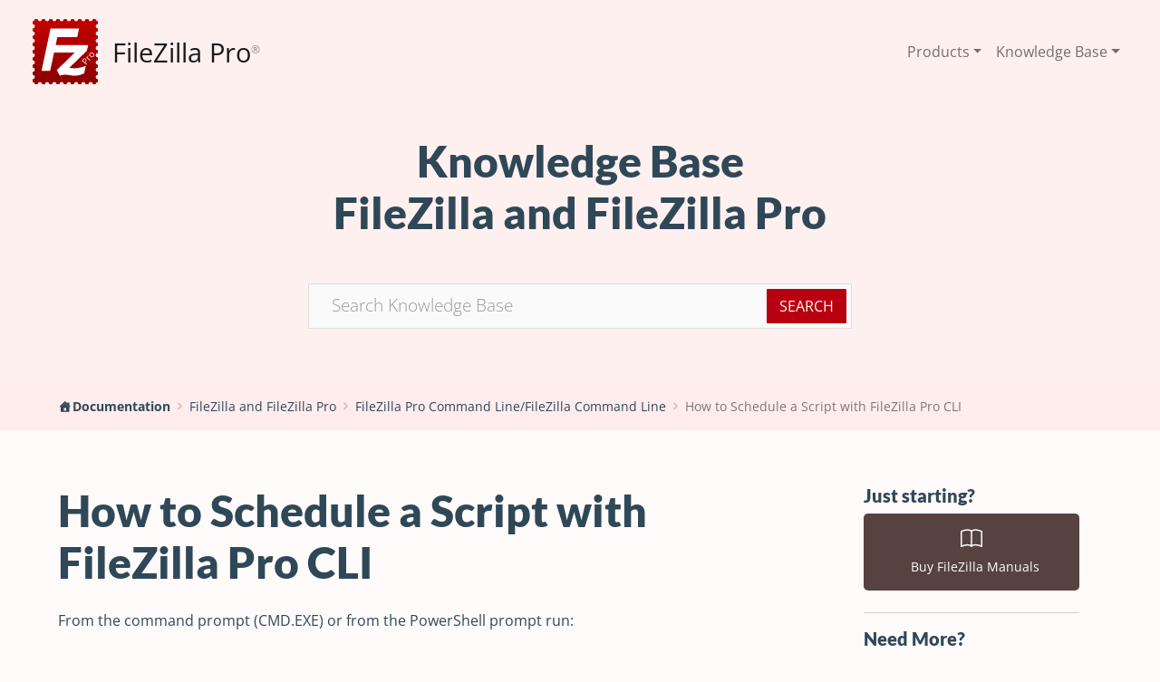

--- FILE ---
content_type: text/html; charset=UTF-8
request_url: https://filezillapro.com/docs/v3/filezilla-pro-cli/how-to-schedule-a-script/
body_size: 11975
content:
<!doctype html>
<html lang="en-US">

<head>

	<meta charset="UTF-8">
	<meta name="viewport" content="width=device-width, initial-scale=1">

	<!-- wp_head -->
	<meta name='robots' content='index, follow, max-image-preview:large, max-snippet:-1, max-video-preview:-1' />
	<style>img:is([sizes="auto" i], [sizes^="auto," i]) { contain-intrinsic-size: 3000px 1500px }</style>
	
	<!-- This site is optimized with the Yoast SEO plugin v26.6 - https://yoast.com/wordpress/plugins/seo/ -->
	<title>How to Schedule a Script with FileZilla Pro CLI - FileZilla Pro</title>
	<link rel="canonical" href="https://filezillapro.com/docs/v3/filezilla-pro-cli/how-to-schedule-a-script/" />
	<meta property="og:locale" content="en_US" />
	<meta property="og:type" content="article" />
	<meta property="og:title" content="How to Schedule a Script with FileZilla Pro CLI - FileZilla Pro" />
	<meta property="og:description" content="From the command prompt (CMD.EXE) or from the PowerShell prompt run: schtasks /create /sc DAILY /st 20:00 /tn &quot;Copy files to server&quot;...Read More..." />
	<meta property="og:url" content="https://filezillapro.com/docs/v3/filezilla-pro-cli/how-to-schedule-a-script/" />
	<meta property="og:site_name" content="FileZilla Pro" />
	<meta property="article:modified_time" content="2025-02-05T19:32:57+00:00" />
	<meta name="twitter:card" content="summary_large_image" />
	<meta name="twitter:label1" content="Est. reading time" />
	<meta name="twitter:data1" content="1 minute" />
	<script type="application/ld+json" class="yoast-schema-graph">{"@context":"https://schema.org","@graph":[{"@type":"WebPage","@id":"https://filezillapro.com/docs/v3/filezilla-pro-cli/how-to-schedule-a-script/","url":"https://filezillapro.com/docs/v3/filezilla-pro-cli/how-to-schedule-a-script/","name":"How to Schedule a Script with FileZilla Pro CLI - FileZilla Pro","isPartOf":{"@id":"https://filezillapro.com/#website"},"datePublished":"2022-09-01T11:57:25+00:00","dateModified":"2025-02-05T19:32:57+00:00","breadcrumb":{"@id":"https://filezillapro.com/docs/v3/filezilla-pro-cli/how-to-schedule-a-script/#breadcrumb"},"inLanguage":"en-US","potentialAction":[{"@type":"ReadAction","target":["https://filezillapro.com/docs/v3/filezilla-pro-cli/how-to-schedule-a-script/"]}]},{"@type":"BreadcrumbList","@id":"https://filezillapro.com/docs/v3/filezilla-pro-cli/how-to-schedule-a-script/#breadcrumb","itemListElement":[{"@type":"ListItem","position":1,"name":"Home","item":"https://filezillapro.com/"},{"@type":"ListItem","position":2,"name":"How to Schedule a Script with FileZilla Pro CLI"}]},{"@type":"WebSite","@id":"https://filezillapro.com/#website","url":"https://filezillapro.com/","name":"FileZilla Pro","description":"FileZilla Pro website is the official site to buy genuine FileZilla Pro!","publisher":{"@id":"https://filezillapro.com/#organization"},"potentialAction":[{"@type":"SearchAction","target":{"@type":"EntryPoint","urlTemplate":"https://filezillapro.com/?s={search_term_string}"},"query-input":{"@type":"PropertyValueSpecification","valueRequired":true,"valueName":"search_term_string"}}],"inLanguage":"en-US"},{"@type":"Organization","@id":"https://filezillapro.com/#organization","name":"FileZilla Pro","url":"https://filezillapro.com/","logo":{"@type":"ImageObject","inLanguage":"en-US","@id":"https://filezillapro.com/#/schema/logo/image/","url":"https://filezillapro.com/wp-content/uploads/2022/10/logo-filezilla.png","contentUrl":"https://filezillapro.com/wp-content/uploads/2022/10/logo-filezilla.png","width":587,"height":143,"caption":"FileZilla Pro"},"image":{"@id":"https://filezillapro.com/#/schema/logo/image/"}}]}</script>
	<!-- / Yoast SEO plugin. -->



<link rel='stylesheet' id='basepress-styles-css' href='https://filezillapro.com/wp-content/plugins/basepress-premium/themes/modern/css/style.css?ver=1743671896' media='all' />
<style id='basepress-styles-inline-css'>
.bpress-page-header{}.bpress-sidebar{position:sticky;top:100px;}
</style>
<link rel='stylesheet' id='basepress-icons-css' href='https://filezillapro.com/wp-content/plugins/basepress-premium/icons/icons.css?ver=2.15.9' media='all' />
<link rel='stylesheet' id='terminal-css' href='https://filezillapro.com/wp-content/plugins/blog-terminal/style/terminal.css?ver=6.8.3' media='all' />
<link rel='stylesheet' id='picostrap-styles-css' href='https://filezillapro.com/wp-content/themes/picostrap5-child-base/css-output/bundle.css?ver=1337' media='all' />
<link rel='stylesheet' id='__EPYT__style-css' href='https://filezillapro.com/wp-content/plugins/youtube-embed-plus/styles/ytprefs.min.css?ver=14.2.3.3' media='all' />
<style id='__EPYT__style-inline-css'>

                .epyt-gallery-thumb {
                        width: 33.333%;
                }
                
</style>
<script src="https://filezillapro.com/wp-includes/js/jquery/jquery.min.js?ver=3.7.1" id="jquery-core-js"></script>
<script src="https://filezillapro.com/wp-includes/js/jquery/jquery-migrate.min.js?ver=3.4.1" id="jquery-migrate-js"></script>
<script id="__ytprefs__-js-extra">
var _EPYT_ = {"ajaxurl":"https:\/\/filezillapro.com\/wp-admin\/admin-ajax.php","security":"934689b543","gallery_scrolloffset":"20","eppathtoscripts":"https:\/\/filezillapro.com\/wp-content\/plugins\/youtube-embed-plus\/scripts\/","eppath":"https:\/\/filezillapro.com\/wp-content\/plugins\/youtube-embed-plus\/","epresponsiveselector":"[\"iframe.__youtube_prefs__\",\"iframe[src*='youtube.com']\",\"iframe[src*='youtube-nocookie.com']\",\"iframe[data-ep-src*='youtube.com']\",\"iframe[data-ep-src*='youtube-nocookie.com']\",\"iframe[data-ep-gallerysrc*='youtube.com']\"]","epdovol":"1","version":"14.2.3.3","evselector":"iframe.__youtube_prefs__[src], iframe[src*=\"youtube.com\/embed\/\"], iframe[src*=\"youtube-nocookie.com\/embed\/\"]","ajax_compat":"","maxres_facade":"eager","ytapi_load":"light","pause_others":"","stopMobileBuffer":"1","facade_mode":"","not_live_on_channel":""};
</script>
<script src="https://filezillapro.com/wp-content/plugins/youtube-embed-plus/scripts/ytprefs.min.js?ver=14.2.3.3" id="__ytprefs__-js"></script>

  <style>
    /* open-sans-300 - latin */
    @font-face {
      font-display: swap;
      /* Check https://developer.mozilla.org/en-US/docs/Web/CSS/@font-face/font-display for other options. */
      font-family: 'Open Sans';
      font-style: normal;
      font-weight: 300;
      src: url('https://filezillapro.com/wp-content/themes/picostrap5-child-base/fonts/open-sans-v34-latin-300.eot');
      /* IE9 Compat Modes */
      src: url('https://filezillapro.com/wp-content/themes/picostrap5-child-base/fonts/open-sans-v34-latin-300.eot?#iefix') format('embedded-opentype'),
        /* IE6-IE8 */
        url('https://filezillapro.com/wp-content/themes/picostrap5-child-base/fonts/open-sans-v34-latin-300.woff2') format('woff2'),
        /* Super Modern Browsers */
        url('https://filezillapro.com/wp-content/themes/picostrap5-child-base/fonts/open-sans-v34-latin-300.woff') format('woff'),
        /* Modern Browsers */
        url('https://filezillapro.com/wp-content/themes/picostrap5-child-base/fonts/open-sans-v34-latin-300.ttf') format('truetype'),
        /* Safari, Android, iOS */
        url('https://filezillapro.com/wp-content/themes/picostrap5-child-base/fonts/open-sans-v34-latin-300.svg#OpenSans') format('svg');
      /* Legacy iOS */
    }

    /* open-sans-regular - latin */
    @font-face {
      font-display: swap;
      /* Check https://developer.mozilla.org/en-US/docs/Web/CSS/@font-face/font-display for other options. */
      font-family: 'Open Sans';
      font-style: normal;
      font-weight: 400;
      src: url('https://filezillapro.com/wp-content/themes/picostrap5-child-base/fonts/open-sans-v34-latin-regular.eot');
      /* IE9 Compat Modes */
      src: url('https://filezillapro.com/wp-content/themes/picostrap5-child-base/fonts/open-sans-v34-latin-regular.eot?#iefix') format('embedded-opentype'),
        /* IE6-IE8 */
        url('https://filezillapro.com/wp-content/themes/picostrap5-child-base/fonts/open-sans-v34-latin-regular.woff2') format('woff2'),
        /* Super Modern Browsers */
        url('https://filezillapro.com/wp-content/themes/picostrap5-child-base/fonts/open-sans-v34-latin-regular.woff') format('woff'),
        /* Modern Browsers */
        url('https://filezillapro.com/wp-content/themes/picostrap5-child-base/fonts/open-sans-v34-latin-regular.ttf') format('truetype'),
        /* Safari, Android, iOS */
        url('https://filezillapro.com/wp-content/themes/picostrap5-child-base/fonts/open-sans-v34-latin-regular.svg#OpenSans') format('svg');
      /* Legacy iOS */
    }

    /* open-sans-600 - latin */
    @font-face {
      font-display: swap;
      /* Check https://developer.mozilla.org/en-US/docs/Web/CSS/@font-face/font-display for other options. */
      font-family: 'Open Sans';
      font-style: normal;
      font-weight: 600;
      src: url('https://filezillapro.com/wp-content/themes/picostrap5-child-base/fonts/open-sans-v34-latin-600.eot');
      /* IE9 Compat Modes */
      src: url('https://filezillapro.com/wp-content/themes/picostrap5-child-base/fonts/open-sans-v34-latin-600.eot?#iefix') format('embedded-opentype'),
        /* IE6-IE8 */
        url('https://filezillapro.com/wp-content/themes/picostrap5-child-base/fonts/open-sans-v34-latin-600.woff2') format('woff2'),
        /* Super Modern Browsers */
        url('https://filezillapro.com/wp-content/themes/picostrap5-child-base/fonts/open-sans-v34-latin-600.woff') format('woff'),
        /* Modern Browsers */
        url('https://filezillapro.com/wp-content/themes/picostrap5-child-base/fonts/open-sans-v34-latin-600.ttf') format('truetype'),
        /* Safari, Android, iOS */
        url('https://filezillapro.com/wp-content/themes/picostrap5-child-base/fonts/open-sans-v34-latin-600.svg#OpenSans') format('svg');
      /* Legacy iOS */
    }

    /* open-sans-700 - latin */
    @font-face {
      font-display: swap;
      /* Check https://developer.mozilla.org/en-US/docs/Web/CSS/@font-face/font-display for other options. */
      font-family: 'Open Sans';
      font-style: normal;
      font-weight: 700;
      src: url('https://filezillapro.com/wp-content/themes/picostrap5-child-base/fonts/open-sans-v34-latin-700.eot');
      /* IE9 Compat Modes */
      src: url('https://filezillapro.com/wp-content/themes/picostrap5-child-base/fonts/open-sans-v34-latin-700.eot?#iefix') format('embedded-opentype'),
        /* IE6-IE8 */
        url('https://filezillapro.com/wp-content/themes/picostrap5-child-base/fonts/open-sans-v34-latin-700.woff2') format('woff2'),
        /* Super Modern Browsers */
        url('https://filezillapro.com/wp-content/themes/picostrap5-child-base/fonts/open-sans-v34-latin-700.woff') format('woff'),
        /* Modern Browsers */
        url('https://filezillapro.com/wp-content/themes/picostrap5-child-base/fonts/open-sans-v34-latin-700.ttf') format('truetype'),
        /* Safari, Android, iOS */
        url('https://filezillapro.com/wp-content/themes/picostrap5-child-base/fonts/open-sans-v34-latin-700.svg#OpenSans') format('svg');
      /* Legacy iOS */
    }

    /* open-sans-800 - latin */
    @font-face {
      font-display: swap;
      /* Check https://developer.mozilla.org/en-US/docs/Web/CSS/@font-face/font-display for other options. */
      font-family: 'Open Sans';
      font-style: normal;
      font-weight: 800;
      src: url('https://filezillapro.com/wp-content/themes/picostrap5-child-base/fonts/open-sans-v34-latin-800.eot');
      /* IE9 Compat Modes */
      src: url('https://filezillapro.com/wp-content/themes/picostrap5-child-base/fonts/open-sans-v34-latin-800.eot?#iefix') format('embedded-opentype'),
        /* IE6-IE8 */
        url('https://filezillapro.com/wp-content/themes/picostrap5-child-base/fonts/open-sans-v34-latin-800.woff2') format('woff2'),
        /* Super Modern Browsers */
        url('https://filezillapro.com/wp-content/themes/picostrap5-child-base/fonts/open-sans-v34-latin-800.woff') format('woff'),
        /* Modern Browsers */
        url('https://filezillapro.com/wp-content/themes/picostrap5-child-base/fonts/open-sans-v34-latin-800.ttf') format('truetype'),
        /* Safari, Android, iOS */
        url('https://filezillapro.com/wp-content/themes/picostrap5-child-base/fonts/open-sans-v34-latin-800.svg#OpenSans') format('svg');
      /* Legacy iOS */
    }

    /* lato-100 - latin */
    @font-face {
      font-display: swap;
      /* Check https://developer.mozilla.org/en-US/docs/Web/CSS/@font-face/font-display for other options. */
      font-family: 'Lato';
      font-style: normal;
      font-weight: 100;
      src: url('https://filezillapro.com/wp-content/themes/picostrap5-child-base/fonts/lato-v23-latin-100.eot');
      /* IE9 Compat Modes */
      src: url('https://filezillapro.com/wp-content/themes/picostrap5-child-base/fonts/lato-v23-latin-100.eot?#iefix') format('embedded-opentype'),
        /* IE6-IE8 */
        url('https://filezillapro.com/wp-content/themes/picostrap5-child-base/fonts/lato-v23-latin-100.woff2') format('woff2'),
        /* Super Modern Browsers */
        url('https://filezillapro.com/wp-content/themes/picostrap5-child-base/fonts/lato-v23-latin-100.woff') format('woff'),
        /* Modern Browsers */
        url('https://filezillapro.com/wp-content/themes/picostrap5-child-base/fonts/lato-v23-latin-100.ttf') format('truetype'),
        /* Safari, Android, iOS */
        url('https://filezillapro.com/wp-content/themes/picostrap5-child-base/fonts/lato-v23-latin-100.svg#Lato') format('svg');
      /* Legacy iOS */
    }

    /* lato-300 - latin */
    @font-face {
      font-display: swap;
      /* Check https://developer.mozilla.org/en-US/docs/Web/CSS/@font-face/font-display for other options. */
      font-family: 'Lato';
      font-style: normal;
      font-weight: 300;
      src: url('https://filezillapro.com/wp-content/themes/picostrap5-child-base/fonts/lato-v23-latin-300.eot');
      /* IE9 Compat Modes */
      src: url('https://filezillapro.com/wp-content/themes/picostrap5-child-base/fonts/lato-v23-latin-300.eot?#iefix') format('embedded-opentype'),
        /* IE6-IE8 */
        url('https://filezillapro.com/wp-content/themes/picostrap5-child-base/fonts/lato-v23-latin-300.woff2') format('woff2'),
        /* Super Modern Browsers */
        url('https://filezillapro.com/wp-content/themes/picostrap5-child-base/fonts/lato-v23-latin-300.woff') format('woff'),
        /* Modern Browsers */
        url('https://filezillapro.com/wp-content/themes/picostrap5-child-base/fonts/lato-v23-latin-300.ttf') format('truetype'),
        /* Safari, Android, iOS */
        url('https://filezillapro.com/wp-content/themes/picostrap5-child-base/fonts/lato-v23-latin-300.svg#Lato') format('svg');
      /* Legacy iOS */
    }

    /* lato-regular - latin */
    @font-face {
      font-display: swap;
      /* Check https://developer.mozilla.org/en-US/docs/Web/CSS/@font-face/font-display for other options. */
      font-family: 'Lato';
      font-style: normal;
      font-weight: 400;
      src: url('https://filezillapro.com/wp-content/themes/picostrap5-child-base/fonts/lato-v23-latin-regular.eot');
      /* IE9 Compat Modes */
      src: url('https://filezillapro.com/wp-content/themes/picostrap5-child-base/fonts/lato-v23-latin-regular.eot?#iefix') format('embedded-opentype'),
        /* IE6-IE8 */
        url('https://filezillapro.com/wp-content/themes/picostrap5-child-base/fonts/lato-v23-latin-regular.woff2') format('woff2'),
        /* Super Modern Browsers */
        url('https://filezillapro.com/wp-content/themes/picostrap5-child-base/fonts/lato-v23-latin-regular.woff') format('woff'),
        /* Modern Browsers */
        url('https://filezillapro.com/wp-content/themes/picostrap5-child-base/fonts/lato-v23-latin-regular.ttf') format('truetype'),
        /* Safari, Android, iOS */
        url('https://filezillapro.com/wp-content/themes/picostrap5-child-base/fonts/lato-v23-latin-regular.svg#Lato') format('svg');
      /* Legacy iOS */
    }

    /* lato-700 - latin */
    @font-face {
      font-display: swap;
      /* Check https://developer.mozilla.org/en-US/docs/Web/CSS/@font-face/font-display for other options. */
      font-family: 'Lato';
      font-style: normal;
      font-weight: 700;
      src: url('https://filezillapro.com/wp-content/themes/picostrap5-child-base/fonts/lato-v23-latin-700.eot');
      /* IE9 Compat Modes */
      src: url('https://filezillapro.com/wp-content/themes/picostrap5-child-base/fonts/lato-v23-latin-700.eot?#iefix') format('embedded-opentype'),
        /* IE6-IE8 */
        url('https://filezillapro.com/wp-content/themes/picostrap5-child-base/fonts/lato-v23-latin-700.woff2') format('woff2'),
        /* Super Modern Browsers */
        url('https://filezillapro.com/wp-content/themes/picostrap5-child-base/fonts/lato-v23-latin-700.woff') format('woff'),
        /* Modern Browsers */
        url('https://filezillapro.com/wp-content/themes/picostrap5-child-base/fonts/lato-v23-latin-700.ttf') format('truetype'),
        /* Safari, Android, iOS */
        url('https://filezillapro.com/wp-content/themes/picostrap5-child-base/fonts/lato-v23-latin-700.svg#Lato') format('svg');
      /* Legacy iOS */
    }

    /* lato-900 - latin */
    @font-face {
      font-display: swap;
      /* Check https://developer.mozilla.org/en-US/docs/Web/CSS/@font-face/font-display for other options. */
      font-family: 'Lato';
      font-style: normal;
      font-weight: 900;
      src: url('https://filezillapro.com/wp-content/themes/picostrap5-child-base/fonts/lato-v23-latin-900.eot');
      /* IE9 Compat Modes */
      src: url('https://filezillapro.com/wp-content/themes/picostrap5-child-base/fonts/lato-v23-latin-900.eot?#iefix') format('embedded-opentype'),
        /* IE6-IE8 */
        url('https://filezillapro.com/wp-content/themes/picostrap5-child-base/fonts/lato-v23-latin-900.woff2') format('woff2'),
        /* Super Modern Browsers */
        url('https://filezillapro.com/wp-content/themes/picostrap5-child-base/fonts/lato-v23-latin-900.woff') format('woff'),
        /* Modern Browsers */
        url('https://filezillapro.com/wp-content/themes/picostrap5-child-base/fonts/lato-v23-latin-900.ttf') format('truetype'),
        /* Safari, Android, iOS */
        url('https://filezillapro.com/wp-content/themes/picostrap5-child-base/fonts/lato-v23-latin-900.svg#Lato') format('svg');
      /* Legacy iOS */
    }
  </style>
   <meta name="theme-color" content="#b90010" />
	<link rel="icon" href="https://filezillapro.com/wp-content/uploads/2018/12/FileZilla_logo-150x150.png" sizes="32x32" />
<link rel="icon" href="https://filezillapro.com/wp-content/uploads/2018/12/FileZilla_logo-300x300.png" sizes="192x192" />
<link rel="apple-touch-icon" href="https://filezillapro.com/wp-content/uploads/2018/12/FileZilla_logo-300x300.png" />
<meta name="msapplication-TileImage" content="https://filezillapro.com/wp-content/uploads/2018/12/FileZilla_logo-300x300.png" />
		<style id="wp-custom-css">
			.mask-y {
mask-image: linear-gradient(to top, rgba(0, 0, 0, 0) 0%, rgba(0, 0, 0, 1) 20%, rgb(0, 0, 0) 46%, rgb(0, 0, 0) 82%, rgb(0 0 0) 100%)
}

#discover {

.card {
transition: .5s
}

.card:hover {
transform: scale(1.03);
transition: .5s;
border: 1px solid var(--bs-primary);
background-color: var(--bs-body-bg);

.card-footer {
background-color: var(--bs-white) !important;
transition: .5s;
}
}

.card-footer {
background-color: var(--bs-body-bg)
}

}

/* Home carousel */
#carouselHomeFZSuite .carousel-indicators [data-bs-target] {
opacity: 1 !important;
background-color: rgba(var(--bs-primary-rgb), .1);
}

#carouselHomeFZSuite .carousel-indicators .active {
background-color: red;
}

.bg-light-card {background: hsl(0 100% 98% / 1);}		</style>
			<!-- /wp_head -->
</head>

<body class="wp-singular knowledgebase-template-default single single-knowledgebase postid-5579 wp-custom-logo wp-embed-responsive wp-theme-picostrap5 wp-child-theme-picostrap5-child-base lc-custom-header lc-custom-footer">
	
	


<header id='lc-header'>
<div class="fixed-top">
	<nav class="position-relative navbar flex-wrap px-lg-4 py-lg-3 px-2 navbar-expand-lg navbar-light bg-light">
		<div class="container-fluid col-xxl-11 d-flex justify-content-between"><a class="d-block d-lg-none navbar-brand" href="https://filezillapro.com/">
				<img id="logo-mobile" src="https://filezillapro.com/wp-content/uploads/2022/10/FileZilla_logo-1.svg" width="48" height="48" class="d-inline-block align-text-top me-2" alt="Logo FileZilla">

			</a>
			<button class="btn d-lg-none btn-outline-primary" type="button" data-bs-toggle="collapse" data-bs-target="#navbar_LC_logocenter" aria-controls="navbar_LC_logocenter" aria-expanded="false" aria-label="Toggle navigation">
				<svg style="width:24px;height:24px" viewBox="0 0 24 24">
					<path fill="currentColor" d="M3,6H21V8H3V6M3,11H21V13H3V11M3,16H21V18H3V16Z"></path>
				</svg>
			</button>
			<div class="d-none d-lg-block">
				<a class="navbar-brand d-flex align-items-center" href="https://filezillapro.com/">
					<img id="logo-desktop" src="https://filezillapro.com/wp-content/uploads/2022/10/FileZilla_logo-1.svg" width="72" height="72" class="d-inline-block align-text-top me-2" alt="Logo FileZilla">

					<span class="rfs-12 ms-2">FileZilla Pro<sup class="rfs-5 opacity-50 align-middle">®</sup></span>
				</a>

			</div>
			<div class="collapse navbar-collapse" id="navbar_LC_logocenter">
				<div  class="live-shortcode ms-auto"> <!--  lc_nav_menu --> <ul id="menu-main-top-menu-orizzontale" class="navbar-nav"><li class="menu-item menu-item-type-custom menu-item-object-custom menu-item-has-children dropdown nav-item nav-item-5836"><a href="#" class="nav-link  dropdown-toggle" data-bs-toggle="dropdown" data-bs-auto-close="outside" aria-haspopup="true" aria-expanded="false" role="button">Products</a>
<ul class="dropdown-menu  depth_0">
	<li class="menu-item menu-item-type-post_type menu-item-object-page nav-item nav-item-10213"><a href="https://filezillapro.com/filezilla-pro/" class="dropdown-item ">FileZilla Pro</a></li>
	<li class="menu-item menu-item-type-post_type menu-item-object-page nav-item nav-item-5839"><a href="https://filezillapro.com/server/" class="dropdown-item ">FileZilla Pro Enterprise Server</a></li>
	<li class="menu-item menu-item-type-post_type menu-item-object-page nav-item nav-item-5854"><a href="https://filezillapro.com/cli/" class="dropdown-item ">FileZilla Pro Command Line</a></li>
	<li class="menu-item menu-item-type-custom menu-item-object-custom nav-item nav-item-8939"><a title="Easily manage remote storage, directly within the Finder." href="http://filezillapro.com/remotedrive/" class="dropdown-item ">RemoteDrive</a></li>
	<li class="menu-item menu-item-type-post_type menu-item-object-page nav-item nav-item-8867"><a href="https://filezillapro.com/filezilla-manuals/" class="dropdown-item ">FileZilla Manuals</a></li>
</ul>
</li>
<li class="menu-item menu-item-type-custom menu-item-object-custom menu-item-has-children dropdown nav-item nav-item-5831"><a href="#" class="nav-link  dropdown-toggle" data-bs-toggle="dropdown" data-bs-auto-close="outside" aria-haspopup="true" aria-expanded="false" role="button">Knowledge Base</a>
<ul class="dropdown-menu  depth_0">
	<li class="menu-item menu-item-type-custom menu-item-object-custom nav-item nav-item-5829"><a href="https://filezillapro.com/docs/v3/" class="dropdown-item ">FileZilla Pro KB</a></li>
	<li class="menu-item menu-item-type-custom menu-item-object-custom nav-item nav-item-5830"><a href="https://filezillapro.com/docs/server/" class="dropdown-item ">FileZilla Pro Enterprise Server KB</a></li>
	<li class="menu-item menu-item-type-custom menu-item-object-custom nav-item nav-item-8938"><a href="https://filezillapro.com/docs/remotedrive/" class="dropdown-item ">RemoteDrive KB</a></li>
</ul>
</li>
</ul> <!-- /lc_nav_menu --> </div>
			</div>
		</div>
	</nav>
</div>
</header>



	<main id='theme-main'>

<!-- Main BasePress wrap -->
<div class="bpress-wrap">

	<div class="bpress-page-header">
		<div class="bpress-content-wrap">
			<!-- Knowledge Base title -->
			<header>
				<h2>Knowledge Base<br>FileZilla and FileZilla Pro</h2>
			</header>

			<!-- Add searchbar -->
			<div class="bpress-searchbar-wrap">
							<div class="bpress-search">
				<form class="bpress-search-form show-submit" method="get" action="https://filezillapro.com/docs/v3/">
					<input type="text" class="bpress-search-field show-submit" placeholder="Search Knowledge Base" autocomplete="off" value="" name="s" data-product="v3">
					<input type="hidden" id="search-nonce" name="search-nonce" value="f0d22b9471" /><input type="hidden" name="_wp_http_referer" value="/docs/v3/filezilla-pro-cli/how-to-schedule-a-script/" />										
										
					<span class="bpress-search-submit">
						<input type="submit" value="Search">
					</span>
					
								
				</form>
				
				<div class="bpress-search-suggest" data-minscreen="768"></div>
							</div>
			
						</div>
		</div>
	</div>

	<!-- Add breadcrumbs -->
	<div class="bpress-crumbs-wrap">
		<div class="bpress-content-wrap">
			<ul class="bpress-crumbs"><li><a href="https://filezillapro.com/docs/">Documentation</a></li><li><span class="bpress-breadcrumb-arrow bp-angle-right"></span><a href="https://filezillapro.com/docs/v3/">FileZilla and FileZilla Pro</a></li><li><span class="bpress-breadcrumb-arrow bp-angle-right"></span><a href="https://filezillapro.com/docs/filezilla-pro-cli/">FileZilla Pro Command Line/FileZilla Command Line</a></li><li><span class="bpress-breadcrumb-arrow bp-angle-right"></span><a href="https://filezillapro.com/docs/v3/filezilla-pro-cli/how-to-schedule-a-script/">How to Schedule a Script with FileZilla Pro CLI</a></li></ul>		</div>
	</div>

	<div class="bpress-content-wrap">
		<div class="bpress-content-area bpress-float-left">

			<!-- Add main content -->
			<main class="bpress-main" role="main">

				
<article id="post-5579">
	<header class="bpress-post-header">
		<h1>How to Schedule a Script with FileZilla Pro CLI</h1>

			</header>

	
	<div class="bpress-article-content">
			<p><a name="bp-toc-top" ></a>From the command prompt (CMD.EXE) or from the PowerShell prompt run:</p>
<ul>
<code>schtasks /create /sc DAILY /st 20:00 /tn "Copy files to server" /tr "\"C:\<br />
Program Files\FileZilla Pro CLI\fzcli.exe\" --mode standalone --local-path<br />
D:\Files --script D:\Scripts\script-file"</code>
</ul>
<p>The command schedules FileZilla Pro CLI to run the script <code>D:\Scripts\script-file</code> daily at 8 PM, with the default local directory set to <code>D:\Files</code></p>
	</div>

		<p>Tags: <a href="https://filezillapro.com/docs/v3/tag/filezilla-cli-script/" rel="tag">FileZilla CLI Script</a>, <a href="https://filezillapro.com/docs/v3/tag/filezilla-command-line/" rel="tag">FileZilla Command Line</a>, <a href="https://filezillapro.com/docs/v3/tag/schedule-a-script/" rel="tag">Schedule a Script</a>, <a href="https://filezillapro.com/docs/v3/tag/script/" rel="tag">Script</a></p>

	
	<!-- Pagination -->
	<nav class="bpress-pagination">
		</ul>	</nav>

</article>

				<!-- Add previous and next articles navigation -->
				
			</main>

			
		</div><!-- content area -->

		<!-- Sidebar -->
				<aside class="bpress-sidebar bpress-float-left" role="complementary">
			<div class="hide-scrollbars">
			<section id="text-3" class="widget widget_text">			<div class="textwidget">
<h3>Just starting?</h3>
<div class="vstack gap-3 mb-4">

	<a class="btn btn-lg btn-secondary" href="https://filezillapro.com/filezilla-manuals/">
		<svg xmlns="http://www.w3.org/2000/svg" width="2em" height="2em" fill="currentColor" viewBox="0 0 16 16">
			<path d="M1 2.828c.885-.37 2.154-.769 3.388-.893 1.33-.134 2.458.063 3.112.752v9.746c-.935-.53-2.12-.603-3.213-.493-1.18.12-2.37.461-3.287.811V2.828zm7.5-.141c.654-.689 1.782-.886 3.112-.752 1.234.124 2.503.523 3.388.893v9.923c-.918-.35-2.107-.692-3.287-.81-1.094-.111-2.278-.039-3.213.492V2.687zM8 1.783C7.015.936 5.587.81 4.287.94c-1.514.153-3.042.672-3.994 1.105A.5.5 0 0 0 0 2.5v11a.5.5 0 0 0 .707.455c.882-.4 2.303-.881 3.68-1.02 1.409-.142 2.59.087 3.223.877a.5.5 0 0 0 .78 0c.633-.79 1.814-1.019 3.222-.877 1.378.139 2.8.62 3.681 1.02A.5.5 0 0 0 16 13.5v-11a.5.5 0 0 0-.293-.455c-.952-.433-2.48-.952-3.994-1.105C10.413.809 8.985.936 8 1.783z"></path>
		</svg>
		&nbsp; Buy FileZilla Manuals </a>
</div>
<hr>
<h3>Need More? <br> Buy Now!</h3>
<div class="vstack gap-3 mb-4">
	<a class="btn btn-lg btn-primary" href="https://filezillapro.com/">
		<svg xmlns="http://www.w3.org/2000/svg" viewBox="0 0 448 512" width="2em" height="2em" fill="currentColor">
			<path d="M0 93.7l183.6-25.3v177.4H0V93.7zm0 324.6l183.6 25.3V268.4H0v149.9zm203.8 28L448 480V268.4H203.8v177.9zm0-380.6v180.1H448V32L203.8 65.7z"></path>
		</svg>
		&nbsp; FileZilla Pro products</a>

	<a class="btn btn-lg btn-primary" href="https://store.filezillapro.com/order/checkout.php?PRODS=6059515&amp;CLEAN_CART=1&amp;SHORT_FORM=1&amp;DESIGN_TYPE=2&amp;QTY=1&amp;CART=1&amp;CARD=2&amp;ORDERSTYLE=nLWw5JXfqnQ=">
		<svg xmlns="http://www.w3.org/2000/svg" viewBox="0 0 384 512" width="2em" height="2em" fill="currentColor">
			<path d="M318.7 268.7c-.2-36.7 16.4-64.4 50-84.8-18.8-26.9-47.2-41.7-84.7-44.6-35.5-2.8-74.3 20.7-88.5 20.7-15 0-49.4-19.7-76.4-19.7C63.3 141.2 4 184.8 4 273.5q0 39.3 14.4 81.2c12.8 36.7 59 126.7 107.2 125.2 25.2-.6 43-17.9 75.8-17.9 31.8 0 48.3 17.9 76.4 17.9 48.6-.7 90.4-82.5 102.6-119.3-65.2-30.7-61.7-90-61.7-91.9zm-56.6-164.2c27.3-32.4 24.8-61.9 24-72.5-24.1 1.4-52 16.4-67.9 34.9-17.5 19.8-27.8 44.3-25.6 71.9 26.1 2 49.9-11.4 69.5-34.3z"></path>
		</svg>
		&nbsp; FileZilla Pro for Mac </a>

	<a class="btn btn-lg btn-primary" href="https://filezillapro.com/server/">
		<svg xmlns="http://www.w3.org/2000/svg" viewBox="0 0 448 512" width="2em" height="2em" fill="currentColor">
			<path d="M0 93.7l183.6-25.3v177.4H0V93.7zm0 324.6l183.6 25.3V268.4H0v149.9zm203.8 28L448 480V268.4H203.8v177.9zm0-380.6v180.1H448V32L203.8 65.7z"></path>
		</svg>
		&nbsp; FileZilla Pro Enterprise Server</a>
</div>

</div>
		</section><section id="text-5" class="widget widget_text">			<div class="textwidget"><p><iframe  hidden style="width:100%; height: 250px; margin-left: 41px; margin-top: -20px; overflow: hidden;" NOsrc="https://filezillapro.com/fz-ads/leftad.htm" frameborder="0" scrolling="no"></iframe></p>
<style>
#text-5 {background:none;border:none;    overflow: hidden;}</p>
</style>
</div>
		</section>			</div>
		</aside>
			</div>
</div><!-- .wrap -->

</main>
	


<footer id='lc-footer'>
<div class="py-6 text-light bg-primary-900" id="global-footer">
	<div class="container">
		<div class="row">
			<div class="col-md-8">
				<div class="lc-block mb-2"><a class="d-flex align-items-center text-decoration-none" href="https://filezillapro.com/">
						<img src="/wp-content/uploads/2023/03/FileZilla_logo_white.svg" class="d-inline-block align-text-top me-2" alt="Logo FileZilla" width="72" height="72" loading="lazy">
						<span class="rfs-9 ms-2 text-white ">FileZilla Pro<sup class="rfs-5 opacity-75 align-middle">®</sup></span>
					</a></div>
				<div class="lc-block">
					<div>
						FileZilla® is a registered trademark of Tim Kosse, principal author of the FileZilla Project.

						<br>FileZilla Pro® is a registered trademark of Tim Kosse and Business Follows srl. <br>
						All the other trademarks belong to their respective owners.

						FileZilla Pro is part of the <a class="link-light" target="_blank" href="https://filezilla-project.org" rel="noopener noreferrer">FileZilla Project</a>®.
					</div>
				</div>
				<!-- /lc-block -->
			</div>
			<!-- /col -->
			<div class="col-md-4">


				<div class="lc-block">
					<div class="fz-social-buttons">

						<a class="btn" href="https://www.youtube.com/@FileZillaPro" target="_blank" rel="noopener noreferrer">
							<svg xmlns="http://www.w3.org/2000/svg" width="1em" height="1em" fill="currentColor" class="link-danger" viewBox="0 0 16 16">
								<path d="M8.051 1.999h.089c.822.003 4.987.033 6.11.335a2.01 2.01 0 0 1 1.415 1.42c.101.38.172.883.22 1.402l.01.104.022.26.008.104c.065.914.073 1.77.074 1.957v.075c-.001.194-.01 1.108-.082 2.06l-.008.105-.009.104c-.05.572-.124 1.14-.235 1.558a2.007 2.007 0 0 1-1.415 1.42c-1.16.312-5.569.334-6.18.335h-.142c-.309 0-1.587-.006-2.927-.052l-.17-.006-.087-.004-.171-.007-.171-.007c-1.11-.049-2.167-.128-2.654-.26a2.007 2.007 0 0 1-1.415-1.419c-.111-.417-.185-.986-.235-1.558L.09 9.82l-.008-.104A31.4 31.4 0 0 1 0 7.68v-.123c.002-.215.01-.958.064-1.778l.007-.103.003-.052.008-.104.022-.26.01-.104c.048-.519.119-1.023.22-1.402a2.007 2.007 0 0 1 1.415-1.42c.487-.13 1.544-.21 2.654-.26l.17-.007.172-.006.086-.003.171-.007A99.788 99.788 0 0 1 7.858 2h.193zM6.4 5.209v4.818l4.157-2.408L6.4 5.209z"></path>
							</svg>
						</a>

						<a class="btn" href="https://twitter.com/FileZillaPro" target="_blank" rel="noopener noreferrer">
							<svg xmlns="http://www.w3.org/2000/svg" viewBox="0 0 512 512" width="1em" height="1em" fill="currentColor" class="link-danger">
								<path d="M459.37 151.716c.325 4.548.325 9.097.325 13.645 0 138.72-105.583 298.558-298.558 298.558-59.452 0-114.68-17.219-161.137-47.106 8.447.974 16.568 1.299 25.34 1.299 49.055 0 94.213-16.568 130.274-44.832-46.132-.975-84.792-31.188-98.112-72.772 6.498.974 12.995 1.624 19.818 1.624 9.421 0 18.843-1.3 27.614-3.573-48.081-9.747-84.143-51.98-84.143-102.985v-1.299c13.969 7.797 30.214 12.67 47.431 13.319-28.264-18.843-46.781-51.005-46.781-87.391 0-19.492 5.197-37.36 14.294-52.954 51.655 63.675 129.3 105.258 216.365 109.807-1.624-7.797-2.599-15.918-2.599-24.04 0-57.828 46.782-104.934 104.934-104.934 30.213 0 57.502 12.67 76.67 33.137 23.715-4.548 46.456-13.32 66.599-25.34-7.798 24.366-24.366 44.833-46.132 57.827 21.117-2.273 41.584-8.122 60.426-16.243-14.292 20.791-32.161 39.308-52.628 54.253z"></path>
							</svg>
						</a>

						<a class="btn" href="https://www.facebook.com/FileZillaPro" target="_blank" rel="noopener noreferrer">
							<svg xmlns="http://www.w3.org/2000/svg" width="1em" height="1em" fill="currentColor" viewBox="0 0 16 16" class="link-danger">
								<path d="M16 8.049c0-4.446-3.582-8.05-8-8.05C3.58 0-.002 3.603-.002 8.05c0 4.017 2.926 7.347 6.75 7.951v-5.625h-2.03V8.05H6.75V6.275c0-2.017 1.195-3.131 3.022-3.131.876 0 1.791.157 1.791.157v1.98h-1.009c-.993 0-1.303.621-1.303 1.258v1.51h2.218l-.354 2.326H9.25V16c3.824-.604 6.75-3.934 6.75-7.951z"></path>
							</svg>
						</a>




						<a class="btn" href="https://www.instagram.com/filezillaproofficial/" target="_blank" rel="noopener noreferrer">
							<svg xmlns="http://www.w3.org/2000/svg" viewBox="0 0 448 512" width="1em" height="1em" fill="currentColor" class="link-danger">
								<path d="M224.1 141c-63.6 0-114.9 51.3-114.9 114.9s51.3 114.9 114.9 114.9S339 319.5 339 255.9 287.7 141 224.1 141zm0 189.6c-41.1 0-74.7-33.5-74.7-74.7s33.5-74.7 74.7-74.7 74.7 33.5 74.7 74.7-33.6 74.7-74.7 74.7zm146.4-194.3c0 14.9-12 26.8-26.8 26.8-14.9 0-26.8-12-26.8-26.8s12-26.8 26.8-26.8 26.8 12 26.8 26.8zm76.1 27.2c-1.7-35.9-9.9-67.7-36.2-93.9-26.2-26.2-58-34.4-93.9-36.2-37-2.1-147.9-2.1-184.9 0-35.8 1.7-67.6 9.9-93.9 36.1s-34.4 58-36.2 93.9c-2.1 37-2.1 147.9 0 184.9 1.7 35.9 9.9 67.7 36.2 93.9s58 34.4 93.9 36.2c37 2.1 147.9 2.1 184.9 0 35.9-1.7 67.7-9.9 93.9-36.2 26.2-26.2 34.4-58 36.2-93.9 2.1-37 2.1-147.8 0-184.8zM398.8 388c-7.8 19.6-22.9 34.7-42.6 42.6-29.5 11.7-99.5 9-132.1 9s-102.7 2.6-132.1-9c-19.6-7.8-34.7-22.9-42.6-42.6-11.7-29.5-9-99.5-9-132.1s-2.6-102.7 9-132.1c7.8-19.6 22.9-34.7 42.6-42.6 29.5-11.7 99.5-9 132.1-9s102.7-2.6 132.1 9c19.6 7.8 34.7 22.9 42.6 42.6 11.7 29.5 9 99.5 9 132.1s2.7 102.7-9 132.1z"></path>
							</svg>
						</a>

					</div>
				</div>
				<!-- /lc-block -->
			</div>
			<!-- /col -->
		</div>
		<!-- /row -->


		<div class="row">
			<div class="col-md-12">
				<div class="lc-block">
					<hr>
					<div class="text-center mt-3">

						© 2023 FileZilla Pro. All Rights Reserved |
						<a class="link-light" href="/products/">Products</a> |
						Changelogs: <a class="link-light" href="/filezilla-pro-version-history/">FileZilla Pro</a>, <a class="link-light" href="filezilla-pro-cli-version-history/">CLI</a>, <a class="link-light" href="/filezilla-pro-enterprise-server-version-history/">Server</a> |

						<a class="link-light" href="/download/">FileZilla Pro Download</a> |
						<a class="link-light" href="/docs/v3/">Knowledge Base</a> |
						<a class="link-light" href="/privacy-policy/">Privacy policy</a> |


						<a class="link-light" href="/terms-and-conditions/">Terms and Conditions</a> |

						<br>
						<small>Resellers, prospects and customers can contact us at
							<a class="link-danger" href="mailto:info@filezillapro.com">info@filezillapro.com</a>
						</small>

					</div>
				</div>
				<!-- /lc-block -->
			</div>
			<!-- /col -->
		</div>
		<!-- /row -->
	</div>
</div>
</footer>



	<script type="speculationrules">
{"prefetch":[{"source":"document","where":{"and":[{"href_matches":"\/*"},{"not":{"href_matches":["\/wp-*.php","\/wp-admin\/*","\/wp-content\/uploads\/*","\/wp-content\/*","\/wp-content\/plugins\/*","\/wp-content\/themes\/picostrap5-child-base\/*","\/wp-content\/themes\/picostrap5\/*","\/*\\?(.+)"]}},{"not":{"selector_matches":"a[rel~=\"nofollow\"]"}},{"not":{"selector_matches":".no-prefetch, .no-prefetch a"}}]},"eagerness":"conservative"}]}
</script>
	<script id="lc_script_tag" type="module"></script>
	    <script type="text/javascript">
      (function () {
        var link = document.createElement('link');
        link.rel = 'stylesheet';
        link.href = 'https://filezillapro.com/wp-includes/css/dashicons.min.css';
        document.head.appendChild(link);
      })();
    </script>
      <script>
    jQuery(document).ready(function () {
      /* KB enhancement to add KB topic map */
      if (jQuery("body").hasClass("single-knowledgebase")) {
        jQuery(".bpress-wrap").append("<hr id='hr-before-manual'><h2 class='text-center'>Knowledge Base</h2><div class='container' id='bpress-ajl'> </div>");
        jQuery("#bpress-ajl").load('https://filezillapro.com/docs/v3/ .bpress-grid');
      }
    });
  </script>
   
		<a href="#" title="Scroll to page top" id="backToTop" onclick="window.scroll({  top: 0,   left: 0,   behavior: 'smooth'});" class="bg-light text-dark rounded"> 		
			<svg width="1em" height="1em" viewBox="0 0 16 16" class="bi bi-chevron-up" fill="currentColor" xmlns="http://www.w3.org/2000/svg">  <path fill-rule="evenodd" d="M7.646 4.646a.5.5 0 0 1 .708 0l6 6a.5.5 0 0 1-.708.708L8 5.707l-5.646 5.647a.5.5 0 0 1-.708-.708l6-6z"/></svg>
		</a>

		<script>
		window.addEventListener('scroll', function(){
			if(window.pageYOffset >= 1000) document.getElementById('backToTop').style.visibility="visible"; else document.getElementById('backToTop').style.visibility="hidden";
			}, { capture: false, passive: true});
		</script>
		
		<script id="basepress-js-js-extra">
var basepress_vars = {"ajax_url":"https:\/\/filezillapro.com\/wp-admin\/admin-ajax.php","postID":"5579","productID":"9","premium":"1","log_search":"","min_chars":"2"};
</script>
<script src="https://filezillapro.com/wp-content/plugins/basepress-premium/public/js/basepress.min.js?ver=1743671896" id="basepress-js-js"></script>
<script src="https://filezillapro.com/wp-content/plugins/basepress-premium/themes/modern/js/fixedsticky.min.js?ver=1743671896" id="stickyfixed-js-js"></script>
<script src="https://filezillapro.com/wp-content/plugins/basepress-premium/themes/modern/js/modern.min.js?ver=1743671896" id="basepress-modern-js-js"></script>
<script src="https://filezillapro.com/wp-content/themes/picostrap5-child-base/js/bootstrap.bundle.min.js" id="bootstrap5-childtheme-js" defer data-wp-strategy="defer"></script>
<script src="https://filezillapro.com/wp-content/plugins/youtube-embed-plus/scripts/fitvids.min.js?ver=14.2.3.3" id="__ytprefsfitvids__-js"></script>

	</body>
</html>



<!-- Page cached by LiteSpeed Cache 7.7 on 2025-12-17 12:36:02 -->

--- FILE ---
content_type: text/html; charset=UTF-8
request_url: https://filezillapro.com/docs/v3/
body_size: 13787
content:
<!doctype html>
<html lang="en-US">

<head>

	<meta charset="UTF-8">
	<meta name="viewport" content="width=device-width, initial-scale=1">

	<!-- wp_head -->
	<meta name='robots' content='noindex, follow' />
	<style>img:is([sizes="auto" i], [sizes^="auto," i]) { contain-intrinsic-size: 3000px 1500px }</style>
	
	<!-- This site is optimized with the Yoast SEO plugin v26.6 - https://yoast.com/wordpress/plugins/seo/ -->
	<title>FileZilla and FileZilla Pro Archives - FileZilla Pro</title>
	<meta property="og:locale" content="en_US" />
	<meta property="og:type" content="article" />
	<meta property="og:title" content="FileZilla and FileZilla Pro Archives - FileZilla Pro" />
	<meta property="og:url" content="https://filezillapro.com/docs/v3/" />
	<meta property="og:site_name" content="FileZilla Pro" />
	<meta name="twitter:card" content="summary_large_image" />
	<script type="application/ld+json" class="yoast-schema-graph">{"@context":"https://schema.org","@graph":[{"@type":"CollectionPage","@id":"https://filezillapro.com/docs/v3/","url":"https://filezillapro.com/docs/v3/","name":"FileZilla and FileZilla Pro Archives - FileZilla Pro","isPartOf":{"@id":"https://filezillapro.com/#website"},"breadcrumb":{"@id":"https://filezillapro.com/docs/v3/#breadcrumb"},"inLanguage":"en-US"},{"@type":"BreadcrumbList","@id":"https://filezillapro.com/docs/v3/#breadcrumb","itemListElement":[{"@type":"ListItem","position":1,"name":"Home","item":"https://filezillapro.com/"},{"@type":"ListItem","position":2,"name":"FileZilla and FileZilla Pro"}]},{"@type":"WebSite","@id":"https://filezillapro.com/#website","url":"https://filezillapro.com/","name":"FileZilla Pro","description":"FileZilla Pro website is the official site to buy genuine FileZilla Pro!","publisher":{"@id":"https://filezillapro.com/#organization"},"potentialAction":[{"@type":"SearchAction","target":{"@type":"EntryPoint","urlTemplate":"https://filezillapro.com/?s={search_term_string}"},"query-input":{"@type":"PropertyValueSpecification","valueRequired":true,"valueName":"search_term_string"}}],"inLanguage":"en-US"},{"@type":"Organization","@id":"https://filezillapro.com/#organization","name":"FileZilla Pro","url":"https://filezillapro.com/","logo":{"@type":"ImageObject","inLanguage":"en-US","@id":"https://filezillapro.com/#/schema/logo/image/","url":"https://filezillapro.com/wp-content/uploads/2022/10/logo-filezilla.png","contentUrl":"https://filezillapro.com/wp-content/uploads/2022/10/logo-filezilla.png","width":587,"height":143,"caption":"FileZilla Pro"},"image":{"@id":"https://filezillapro.com/#/schema/logo/image/"}}]}</script>
	<!-- / Yoast SEO plugin. -->



<link rel='stylesheet' id='basepress-styles-css' href='https://filezillapro.com/wp-content/plugins/basepress-premium/themes/modern/css/style.css?ver=1743671896' media='all' />
<style id='basepress-styles-inline-css'>
.bpress-page-header{}.bpress-sidebar{position:sticky;top:100px;}
</style>
<link rel='stylesheet' id='basepress-icons-css' href='https://filezillapro.com/wp-content/plugins/basepress-premium/icons/icons.css?ver=2.15.9' media='all' />
<link rel='stylesheet' id='terminal-css' href='https://filezillapro.com/wp-content/plugins/blog-terminal/style/terminal.css?ver=6.8.3' media='all' />
<link rel='stylesheet' id='picostrap-styles-css' href='https://filezillapro.com/wp-content/themes/picostrap5-child-base/css-output/bundle.css?ver=1337' media='all' />
<link rel='stylesheet' id='__EPYT__style-css' href='https://filezillapro.com/wp-content/plugins/youtube-embed-plus/styles/ytprefs.min.css?ver=14.2.3.3' media='all' />
<style id='__EPYT__style-inline-css'>

                .epyt-gallery-thumb {
                        width: 33.333%;
                }
                
</style>
<script src="https://filezillapro.com/wp-includes/js/jquery/jquery.min.js?ver=3.7.1" id="jquery-core-js"></script>
<script src="https://filezillapro.com/wp-includes/js/jquery/jquery-migrate.min.js?ver=3.4.1" id="jquery-migrate-js"></script>
<script id="__ytprefs__-js-extra">
var _EPYT_ = {"ajaxurl":"https:\/\/filezillapro.com\/wp-admin\/admin-ajax.php","security":"934689b543","gallery_scrolloffset":"20","eppathtoscripts":"https:\/\/filezillapro.com\/wp-content\/plugins\/youtube-embed-plus\/scripts\/","eppath":"https:\/\/filezillapro.com\/wp-content\/plugins\/youtube-embed-plus\/","epresponsiveselector":"[\"iframe.__youtube_prefs__\",\"iframe[src*='youtube.com']\",\"iframe[src*='youtube-nocookie.com']\",\"iframe[data-ep-src*='youtube.com']\",\"iframe[data-ep-src*='youtube-nocookie.com']\",\"iframe[data-ep-gallerysrc*='youtube.com']\"]","epdovol":"1","version":"14.2.3.3","evselector":"iframe.__youtube_prefs__[src], iframe[src*=\"youtube.com\/embed\/\"], iframe[src*=\"youtube-nocookie.com\/embed\/\"]","ajax_compat":"","maxres_facade":"eager","ytapi_load":"light","pause_others":"","stopMobileBuffer":"1","facade_mode":"","not_live_on_channel":""};
</script>
<script src="https://filezillapro.com/wp-content/plugins/youtube-embed-plus/scripts/ytprefs.min.js?ver=14.2.3.3" id="__ytprefs__-js"></script>

  <style>
    /* open-sans-300 - latin */
    @font-face {
      font-display: swap;
      /* Check https://developer.mozilla.org/en-US/docs/Web/CSS/@font-face/font-display for other options. */
      font-family: 'Open Sans';
      font-style: normal;
      font-weight: 300;
      src: url('https://filezillapro.com/wp-content/themes/picostrap5-child-base/fonts/open-sans-v34-latin-300.eot');
      /* IE9 Compat Modes */
      src: url('https://filezillapro.com/wp-content/themes/picostrap5-child-base/fonts/open-sans-v34-latin-300.eot?#iefix') format('embedded-opentype'),
        /* IE6-IE8 */
        url('https://filezillapro.com/wp-content/themes/picostrap5-child-base/fonts/open-sans-v34-latin-300.woff2') format('woff2'),
        /* Super Modern Browsers */
        url('https://filezillapro.com/wp-content/themes/picostrap5-child-base/fonts/open-sans-v34-latin-300.woff') format('woff'),
        /* Modern Browsers */
        url('https://filezillapro.com/wp-content/themes/picostrap5-child-base/fonts/open-sans-v34-latin-300.ttf') format('truetype'),
        /* Safari, Android, iOS */
        url('https://filezillapro.com/wp-content/themes/picostrap5-child-base/fonts/open-sans-v34-latin-300.svg#OpenSans') format('svg');
      /* Legacy iOS */
    }

    /* open-sans-regular - latin */
    @font-face {
      font-display: swap;
      /* Check https://developer.mozilla.org/en-US/docs/Web/CSS/@font-face/font-display for other options. */
      font-family: 'Open Sans';
      font-style: normal;
      font-weight: 400;
      src: url('https://filezillapro.com/wp-content/themes/picostrap5-child-base/fonts/open-sans-v34-latin-regular.eot');
      /* IE9 Compat Modes */
      src: url('https://filezillapro.com/wp-content/themes/picostrap5-child-base/fonts/open-sans-v34-latin-regular.eot?#iefix') format('embedded-opentype'),
        /* IE6-IE8 */
        url('https://filezillapro.com/wp-content/themes/picostrap5-child-base/fonts/open-sans-v34-latin-regular.woff2') format('woff2'),
        /* Super Modern Browsers */
        url('https://filezillapro.com/wp-content/themes/picostrap5-child-base/fonts/open-sans-v34-latin-regular.woff') format('woff'),
        /* Modern Browsers */
        url('https://filezillapro.com/wp-content/themes/picostrap5-child-base/fonts/open-sans-v34-latin-regular.ttf') format('truetype'),
        /* Safari, Android, iOS */
        url('https://filezillapro.com/wp-content/themes/picostrap5-child-base/fonts/open-sans-v34-latin-regular.svg#OpenSans') format('svg');
      /* Legacy iOS */
    }

    /* open-sans-600 - latin */
    @font-face {
      font-display: swap;
      /* Check https://developer.mozilla.org/en-US/docs/Web/CSS/@font-face/font-display for other options. */
      font-family: 'Open Sans';
      font-style: normal;
      font-weight: 600;
      src: url('https://filezillapro.com/wp-content/themes/picostrap5-child-base/fonts/open-sans-v34-latin-600.eot');
      /* IE9 Compat Modes */
      src: url('https://filezillapro.com/wp-content/themes/picostrap5-child-base/fonts/open-sans-v34-latin-600.eot?#iefix') format('embedded-opentype'),
        /* IE6-IE8 */
        url('https://filezillapro.com/wp-content/themes/picostrap5-child-base/fonts/open-sans-v34-latin-600.woff2') format('woff2'),
        /* Super Modern Browsers */
        url('https://filezillapro.com/wp-content/themes/picostrap5-child-base/fonts/open-sans-v34-latin-600.woff') format('woff'),
        /* Modern Browsers */
        url('https://filezillapro.com/wp-content/themes/picostrap5-child-base/fonts/open-sans-v34-latin-600.ttf') format('truetype'),
        /* Safari, Android, iOS */
        url('https://filezillapro.com/wp-content/themes/picostrap5-child-base/fonts/open-sans-v34-latin-600.svg#OpenSans') format('svg');
      /* Legacy iOS */
    }

    /* open-sans-700 - latin */
    @font-face {
      font-display: swap;
      /* Check https://developer.mozilla.org/en-US/docs/Web/CSS/@font-face/font-display for other options. */
      font-family: 'Open Sans';
      font-style: normal;
      font-weight: 700;
      src: url('https://filezillapro.com/wp-content/themes/picostrap5-child-base/fonts/open-sans-v34-latin-700.eot');
      /* IE9 Compat Modes */
      src: url('https://filezillapro.com/wp-content/themes/picostrap5-child-base/fonts/open-sans-v34-latin-700.eot?#iefix') format('embedded-opentype'),
        /* IE6-IE8 */
        url('https://filezillapro.com/wp-content/themes/picostrap5-child-base/fonts/open-sans-v34-latin-700.woff2') format('woff2'),
        /* Super Modern Browsers */
        url('https://filezillapro.com/wp-content/themes/picostrap5-child-base/fonts/open-sans-v34-latin-700.woff') format('woff'),
        /* Modern Browsers */
        url('https://filezillapro.com/wp-content/themes/picostrap5-child-base/fonts/open-sans-v34-latin-700.ttf') format('truetype'),
        /* Safari, Android, iOS */
        url('https://filezillapro.com/wp-content/themes/picostrap5-child-base/fonts/open-sans-v34-latin-700.svg#OpenSans') format('svg');
      /* Legacy iOS */
    }

    /* open-sans-800 - latin */
    @font-face {
      font-display: swap;
      /* Check https://developer.mozilla.org/en-US/docs/Web/CSS/@font-face/font-display for other options. */
      font-family: 'Open Sans';
      font-style: normal;
      font-weight: 800;
      src: url('https://filezillapro.com/wp-content/themes/picostrap5-child-base/fonts/open-sans-v34-latin-800.eot');
      /* IE9 Compat Modes */
      src: url('https://filezillapro.com/wp-content/themes/picostrap5-child-base/fonts/open-sans-v34-latin-800.eot?#iefix') format('embedded-opentype'),
        /* IE6-IE8 */
        url('https://filezillapro.com/wp-content/themes/picostrap5-child-base/fonts/open-sans-v34-latin-800.woff2') format('woff2'),
        /* Super Modern Browsers */
        url('https://filezillapro.com/wp-content/themes/picostrap5-child-base/fonts/open-sans-v34-latin-800.woff') format('woff'),
        /* Modern Browsers */
        url('https://filezillapro.com/wp-content/themes/picostrap5-child-base/fonts/open-sans-v34-latin-800.ttf') format('truetype'),
        /* Safari, Android, iOS */
        url('https://filezillapro.com/wp-content/themes/picostrap5-child-base/fonts/open-sans-v34-latin-800.svg#OpenSans') format('svg');
      /* Legacy iOS */
    }

    /* lato-100 - latin */
    @font-face {
      font-display: swap;
      /* Check https://developer.mozilla.org/en-US/docs/Web/CSS/@font-face/font-display for other options. */
      font-family: 'Lato';
      font-style: normal;
      font-weight: 100;
      src: url('https://filezillapro.com/wp-content/themes/picostrap5-child-base/fonts/lato-v23-latin-100.eot');
      /* IE9 Compat Modes */
      src: url('https://filezillapro.com/wp-content/themes/picostrap5-child-base/fonts/lato-v23-latin-100.eot?#iefix') format('embedded-opentype'),
        /* IE6-IE8 */
        url('https://filezillapro.com/wp-content/themes/picostrap5-child-base/fonts/lato-v23-latin-100.woff2') format('woff2'),
        /* Super Modern Browsers */
        url('https://filezillapro.com/wp-content/themes/picostrap5-child-base/fonts/lato-v23-latin-100.woff') format('woff'),
        /* Modern Browsers */
        url('https://filezillapro.com/wp-content/themes/picostrap5-child-base/fonts/lato-v23-latin-100.ttf') format('truetype'),
        /* Safari, Android, iOS */
        url('https://filezillapro.com/wp-content/themes/picostrap5-child-base/fonts/lato-v23-latin-100.svg#Lato') format('svg');
      /* Legacy iOS */
    }

    /* lato-300 - latin */
    @font-face {
      font-display: swap;
      /* Check https://developer.mozilla.org/en-US/docs/Web/CSS/@font-face/font-display for other options. */
      font-family: 'Lato';
      font-style: normal;
      font-weight: 300;
      src: url('https://filezillapro.com/wp-content/themes/picostrap5-child-base/fonts/lato-v23-latin-300.eot');
      /* IE9 Compat Modes */
      src: url('https://filezillapro.com/wp-content/themes/picostrap5-child-base/fonts/lato-v23-latin-300.eot?#iefix') format('embedded-opentype'),
        /* IE6-IE8 */
        url('https://filezillapro.com/wp-content/themes/picostrap5-child-base/fonts/lato-v23-latin-300.woff2') format('woff2'),
        /* Super Modern Browsers */
        url('https://filezillapro.com/wp-content/themes/picostrap5-child-base/fonts/lato-v23-latin-300.woff') format('woff'),
        /* Modern Browsers */
        url('https://filezillapro.com/wp-content/themes/picostrap5-child-base/fonts/lato-v23-latin-300.ttf') format('truetype'),
        /* Safari, Android, iOS */
        url('https://filezillapro.com/wp-content/themes/picostrap5-child-base/fonts/lato-v23-latin-300.svg#Lato') format('svg');
      /* Legacy iOS */
    }

    /* lato-regular - latin */
    @font-face {
      font-display: swap;
      /* Check https://developer.mozilla.org/en-US/docs/Web/CSS/@font-face/font-display for other options. */
      font-family: 'Lato';
      font-style: normal;
      font-weight: 400;
      src: url('https://filezillapro.com/wp-content/themes/picostrap5-child-base/fonts/lato-v23-latin-regular.eot');
      /* IE9 Compat Modes */
      src: url('https://filezillapro.com/wp-content/themes/picostrap5-child-base/fonts/lato-v23-latin-regular.eot?#iefix') format('embedded-opentype'),
        /* IE6-IE8 */
        url('https://filezillapro.com/wp-content/themes/picostrap5-child-base/fonts/lato-v23-latin-regular.woff2') format('woff2'),
        /* Super Modern Browsers */
        url('https://filezillapro.com/wp-content/themes/picostrap5-child-base/fonts/lato-v23-latin-regular.woff') format('woff'),
        /* Modern Browsers */
        url('https://filezillapro.com/wp-content/themes/picostrap5-child-base/fonts/lato-v23-latin-regular.ttf') format('truetype'),
        /* Safari, Android, iOS */
        url('https://filezillapro.com/wp-content/themes/picostrap5-child-base/fonts/lato-v23-latin-regular.svg#Lato') format('svg');
      /* Legacy iOS */
    }

    /* lato-700 - latin */
    @font-face {
      font-display: swap;
      /* Check https://developer.mozilla.org/en-US/docs/Web/CSS/@font-face/font-display for other options. */
      font-family: 'Lato';
      font-style: normal;
      font-weight: 700;
      src: url('https://filezillapro.com/wp-content/themes/picostrap5-child-base/fonts/lato-v23-latin-700.eot');
      /* IE9 Compat Modes */
      src: url('https://filezillapro.com/wp-content/themes/picostrap5-child-base/fonts/lato-v23-latin-700.eot?#iefix') format('embedded-opentype'),
        /* IE6-IE8 */
        url('https://filezillapro.com/wp-content/themes/picostrap5-child-base/fonts/lato-v23-latin-700.woff2') format('woff2'),
        /* Super Modern Browsers */
        url('https://filezillapro.com/wp-content/themes/picostrap5-child-base/fonts/lato-v23-latin-700.woff') format('woff'),
        /* Modern Browsers */
        url('https://filezillapro.com/wp-content/themes/picostrap5-child-base/fonts/lato-v23-latin-700.ttf') format('truetype'),
        /* Safari, Android, iOS */
        url('https://filezillapro.com/wp-content/themes/picostrap5-child-base/fonts/lato-v23-latin-700.svg#Lato') format('svg');
      /* Legacy iOS */
    }

    /* lato-900 - latin */
    @font-face {
      font-display: swap;
      /* Check https://developer.mozilla.org/en-US/docs/Web/CSS/@font-face/font-display for other options. */
      font-family: 'Lato';
      font-style: normal;
      font-weight: 900;
      src: url('https://filezillapro.com/wp-content/themes/picostrap5-child-base/fonts/lato-v23-latin-900.eot');
      /* IE9 Compat Modes */
      src: url('https://filezillapro.com/wp-content/themes/picostrap5-child-base/fonts/lato-v23-latin-900.eot?#iefix') format('embedded-opentype'),
        /* IE6-IE8 */
        url('https://filezillapro.com/wp-content/themes/picostrap5-child-base/fonts/lato-v23-latin-900.woff2') format('woff2'),
        /* Super Modern Browsers */
        url('https://filezillapro.com/wp-content/themes/picostrap5-child-base/fonts/lato-v23-latin-900.woff') format('woff'),
        /* Modern Browsers */
        url('https://filezillapro.com/wp-content/themes/picostrap5-child-base/fonts/lato-v23-latin-900.ttf') format('truetype'),
        /* Safari, Android, iOS */
        url('https://filezillapro.com/wp-content/themes/picostrap5-child-base/fonts/lato-v23-latin-900.svg#Lato') format('svg');
      /* Legacy iOS */
    }
  </style>
   <meta name="theme-color" content="#b90010" />
	<link rel="icon" href="https://filezillapro.com/wp-content/uploads/2018/12/FileZilla_logo-150x150.png" sizes="32x32" />
<link rel="icon" href="https://filezillapro.com/wp-content/uploads/2018/12/FileZilla_logo-300x300.png" sizes="192x192" />
<link rel="apple-touch-icon" href="https://filezillapro.com/wp-content/uploads/2018/12/FileZilla_logo-300x300.png" />
<meta name="msapplication-TileImage" content="https://filezillapro.com/wp-content/uploads/2018/12/FileZilla_logo-300x300.png" />
		<style id="wp-custom-css">
			.mask-y {
mask-image: linear-gradient(to top, rgba(0, 0, 0, 0) 0%, rgba(0, 0, 0, 1) 20%, rgb(0, 0, 0) 46%, rgb(0, 0, 0) 82%, rgb(0 0 0) 100%)
}

#discover {

.card {
transition: .5s
}

.card:hover {
transform: scale(1.03);
transition: .5s;
border: 1px solid var(--bs-primary);
background-color: var(--bs-body-bg);

.card-footer {
background-color: var(--bs-white) !important;
transition: .5s;
}
}

.card-footer {
background-color: var(--bs-body-bg)
}

}

/* Home carousel */
#carouselHomeFZSuite .carousel-indicators [data-bs-target] {
opacity: 1 !important;
background-color: rgba(var(--bs-primary-rgb), .1);
}

#carouselHomeFZSuite .carousel-indicators .active {
background-color: red;
}

.bg-light-card {background: hsl(0 100% 98% / 1);}		</style>
			<!-- /wp_head -->
</head>

<body class="archive tax-knowledgebase_cat term-v3 term-9 wp-custom-logo wp-embed-responsive wp-theme-picostrap5 wp-child-theme-picostrap5-child-base lc-custom-header lc-custom-footer">
	
	


<header id='lc-header'>
<div class="fixed-top">
	<nav class="position-relative navbar flex-wrap px-lg-4 py-lg-3 px-2 navbar-expand-lg navbar-light bg-light">
		<div class="container-fluid col-xxl-11 d-flex justify-content-between"><a class="d-block d-lg-none navbar-brand" href="https://filezillapro.com/">
				<img id="logo-mobile" src="https://filezillapro.com/wp-content/uploads/2022/10/FileZilla_logo-1.svg" width="48" height="48" class="d-inline-block align-text-top me-2" alt="Logo FileZilla">

			</a>
			<button class="btn d-lg-none btn-outline-primary" type="button" data-bs-toggle="collapse" data-bs-target="#navbar_LC_logocenter" aria-controls="navbar_LC_logocenter" aria-expanded="false" aria-label="Toggle navigation">
				<svg style="width:24px;height:24px" viewBox="0 0 24 24">
					<path fill="currentColor" d="M3,6H21V8H3V6M3,11H21V13H3V11M3,16H21V18H3V16Z"></path>
				</svg>
			</button>
			<div class="d-none d-lg-block">
				<a class="navbar-brand d-flex align-items-center" href="https://filezillapro.com/">
					<img id="logo-desktop" src="https://filezillapro.com/wp-content/uploads/2022/10/FileZilla_logo-1.svg" width="72" height="72" class="d-inline-block align-text-top me-2" alt="Logo FileZilla">

					<span class="rfs-12 ms-2">FileZilla Pro<sup class="rfs-5 opacity-50 align-middle">®</sup></span>
				</a>

			</div>
			<div class="collapse navbar-collapse" id="navbar_LC_logocenter">
				<div  class="live-shortcode ms-auto"> <!--  lc_nav_menu --> <ul id="menu-main-top-menu-orizzontale" class="navbar-nav"><li class="menu-item menu-item-type-custom menu-item-object-custom menu-item-has-children dropdown nav-item nav-item-5836"><a href="#" class="nav-link  dropdown-toggle" data-bs-toggle="dropdown" data-bs-auto-close="outside" aria-haspopup="true" aria-expanded="false" role="button">Products</a>
<ul class="dropdown-menu  depth_0">
	<li class="menu-item menu-item-type-post_type menu-item-object-page nav-item nav-item-10213"><a href="https://filezillapro.com/filezilla-pro/" class="dropdown-item ">FileZilla Pro</a></li>
	<li class="menu-item menu-item-type-post_type menu-item-object-page nav-item nav-item-5839"><a href="https://filezillapro.com/server/" class="dropdown-item ">FileZilla Pro Enterprise Server</a></li>
	<li class="menu-item menu-item-type-post_type menu-item-object-page nav-item nav-item-5854"><a href="https://filezillapro.com/cli/" class="dropdown-item ">FileZilla Pro Command Line</a></li>
	<li class="menu-item menu-item-type-custom menu-item-object-custom nav-item nav-item-8939"><a title="Easily manage remote storage, directly within the Finder." href="http://filezillapro.com/remotedrive/" class="dropdown-item ">RemoteDrive</a></li>
	<li class="menu-item menu-item-type-post_type menu-item-object-page nav-item nav-item-8867"><a href="https://filezillapro.com/filezilla-manuals/" class="dropdown-item ">FileZilla Manuals</a></li>
</ul>
</li>
<li class="menu-item menu-item-type-custom menu-item-object-custom current-menu-ancestor current-menu-parent menu-item-has-children dropdown nav-item nav-item-5831"><a href="#" class="nav-link active dropdown-toggle" data-bs-toggle="dropdown" data-bs-auto-close="outside" aria-haspopup="true" aria-expanded="false" role="button" aria-current="page">Knowledge Base</a>
<ul class="dropdown-menu  depth_0">
	<li class="menu-item menu-item-type-custom menu-item-object-custom current-menu-item nav-item nav-item-5829"><a href="https://filezillapro.com/docs/v3/" class="dropdown-item active" aria-current="page">FileZilla Pro KB</a></li>
	<li class="menu-item menu-item-type-custom menu-item-object-custom nav-item nav-item-5830"><a href="https://filezillapro.com/docs/server/" class="dropdown-item ">FileZilla Pro Enterprise Server KB</a></li>
	<li class="menu-item menu-item-type-custom menu-item-object-custom nav-item nav-item-8938"><a href="https://filezillapro.com/docs/remotedrive/" class="dropdown-item ">RemoteDrive KB</a></li>
</ul>
</li>
</ul> <!-- /lc_nav_menu --> </div>
			</div>
		</div>
	</nav>
</div>
</header>



	<main id='theme-main'>

<!-- Main BasePress wrap -->
<div class="bpress-wrap">

	<div class="bpress-page-header">
		<div class="bpress-content-wrap">
			<!-- Knowledge Base title -->
			<header >
				<h1>Knowledge Base<br>
				FileZilla and FileZilla Pro				</h1>
			</header>

			<!-- Add searchbar -->
			<div class="bpress-searchbar-wrap">
							<div class="bpress-search">
				<form class="bpress-search-form show-submit" method="get" action="https://filezillapro.com/docs/v3/">
					<input type="text" class="bpress-search-field show-submit" placeholder="Search Knowledge Base" autocomplete="off" value="" name="s" data-product="v3">
					<input type="hidden" id="search-nonce" name="search-nonce" value="f0d22b9471" /><input type="hidden" name="_wp_http_referer" value="/docs/v3/" />										
										
					<span class="bpress-search-submit">
						<input type="submit" value="Search">
					</span>
					
								
				</form>
				
				<div class="bpress-search-suggest" data-minscreen="768"></div>
							</div>
			
						</div>
		</div>
	</div>

	<!-- Add breadcrumbs -->
	<div class="bpress-crumbs-wrap">
		<div class="bpress-content-wrap">
			<ul class="bpress-crumbs"><li><a href="https://filezillapro.com/docs/">Documentation</a></li><li><span class="bpress-breadcrumb-arrow bp-angle-right"></span><a href="https://filezillapro.com/docs/v3/">FileZilla and FileZilla Pro</a></li></ul>		</div>
	</div>

	<div class="bpress-content-wrap">
		<div class="bpress-content-area bpress-float-left show-sidebar">

			<!-- Add main content -->
			<main class="bpress-main" role="main">
				<div class="bpress-grid" data-cols="3">

	
		<div class="bpress-col bpress-col-3">
			<div class="bpress-section fix-height">

				<!-- Section Title -->
								<div class="bpress-heading show-icon">
											<span aria-hidden="true" class="bpress-heading-icon bp-book colored"></span>
										<h2>
						<a href="https://filezillapro.com/docs/basic-usage-instructions/">Basic Usage Instructions</a>
					</h2>
				</div>

				
				<!-- Post list -->
				<ul class="bpress-section-list">
					
						<li class="bpress-post-link">

							<div class="bpress-heading">
								<!-- Post icon -->
								
								<!-- Post permalink -->
								<a href="https://filezillapro.com/docs/v3/basic-usage-instructions/setting-up-filezilla-pro-as-url-handler-on-macos/">
									Setting up FileZilla Pro as URL Handler on macOS								</a>
							</div>
						</li>

					
						<li class="bpress-post-link">

							<div class="bpress-heading">
								<!-- Post icon -->
								
								<!-- Post permalink -->
								<a href="https://filezillapro.com/docs/v3/basic-usage-instructions/difference-between-filezilla-and-filezilla-pro/">
									What is the Difference between FileZilla and FileZilla Pro?								</a>
							</div>
						</li>

					
						<li class="bpress-post-link">

							<div class="bpress-heading">
								<!-- Post icon -->
								
								<!-- Post permalink -->
								<a href="https://filezillapro.com/docs/v3/basic-usage-instructions/filezilla-pro-supported-protocols/">
									FileZilla Pro Supported Protocols								</a>
							</div>
						</li>

					
						<li class="bpress-post-link">

							<div class="bpress-heading">
								<!-- Post icon -->
								
								<!-- Post permalink -->
								<a href="https://filezillapro.com/docs/v3/basic-usage-instructions/starting-filezilla-filezillapro/">
									Starting FileZilla/FileZilla Pro								</a>
							</div>
						</li>

					
						<li class="bpress-post-link">

							<div class="bpress-heading">
								<!-- Post icon -->
								
								<!-- Post permalink -->
								<a href="https://filezillapro.com/docs/v3/basic-usage-instructions/installing-filezilla-pro/">
									How to Install FileZilla Pro								</a>
							</div>
						</li>

					
						<li class="bpress-post-link">

							<div class="bpress-heading">
								<!-- Post icon -->
								
								<!-- Post permalink -->
								<a href="https://filezillapro.com/docs/v3/basic-usage-instructions/macos-app-store/">
									How to Install FileZilla Pro from the Mac App Store								</a>
							</div>
						</li>

					
									</ul>

				<!-- Section View All -->
				<a href="https://filezillapro.com/docs/basic-usage-instructions/" class="bpress-viewall">View all 23 articles</a>

			</div>
		</div>

	
		<div class="bpress-col bpress-col-3">
			<div class="bpress-section fix-height">

				<!-- Section Title -->
								<div class="bpress-heading show-icon">
											<span aria-hidden="true" class="bpress-heading-icon bp-power-off colored"></span>
										<h2>
						<a href="https://filezillapro.com/docs/getting-started/">Getting Started</a>
					</h2>
				</div>

				
				<!-- Post list -->
				<ul class="bpress-section-list">
					
						<li class="bpress-post-link">

							<div class="bpress-heading">
								<!-- Post icon -->
								
								<!-- Post permalink -->
								<a href="https://filezillapro.com/docs/v3/getting-started/filezilla-pro-transferfiles/">
									What is FileZilla Pro Used for?								</a>
							</div>
						</li>

					
						<li class="bpress-post-link">

							<div class="bpress-heading">
								<!-- Post icon -->
								
								<!-- Post permalink -->
								<a href="https://filezillapro.com/docs/v3/getting-started/how-to-install-filezilla/">
									How to Install FileZilla								</a>
							</div>
						</li>

					
						<li class="bpress-post-link">

							<div class="bpress-heading">
								<!-- Post icon -->
								
								<!-- Post permalink -->
								<a href="https://filezillapro.com/docs/v3/getting-started/filezilla-pro-setup-registration-and-deregistration/">
									How to Register FileZilla Pro								</a>
							</div>
						</li>

					
						<li class="bpress-post-link">

							<div class="bpress-heading">
								<!-- Post icon -->
								
								<!-- Post permalink -->
								<a href="https://filezillapro.com/docs/v3/getting-started/how-to-register-filezilla-pro-offline/">
									How to Register FileZilla Pro Offline								</a>
							</div>
						</li>

					
						<li class="bpress-post-link">

							<div class="bpress-heading">
								<!-- Post icon -->
								
								<!-- Post permalink -->
								<a href="https://filezillapro.com/docs/v3/getting-started/how-to-install-and-register-filezilla-pro-silently/">
									How to Install FileZilla Pro Silently								</a>
							</div>
						</li>

					
						<li class="bpress-post-link">

							<div class="bpress-heading">
								<!-- Post icon -->
								
								<!-- Post permalink -->
								<a href="https://filezillapro.com/docs/v3/getting-started/how-to-register-filezilla-pro-silently/">
									How to Register FileZilla Pro Silently								</a>
							</div>
						</li>

					
									</ul>

				<!-- Section View All -->
				<a href="https://filezillapro.com/docs/getting-started/" class="bpress-viewall">View all 31 articles</a>

			</div>
		</div>

	
		<div class="bpress-col bpress-col-3">
			<div class="bpress-section fix-height">

				<!-- Section Title -->
								<div class="bpress-heading show-icon">
											<span aria-hidden="true" class="bpress-heading-icon bp-trophy colored"></span>
										<h2>
						<a href="https://filezillapro.com/docs/features-v3/">Features</a>
					</h2>
				</div>

				
				<!-- Post list -->
				<ul class="bpress-section-list">
					
						<li class="bpress-post-link">

							<div class="bpress-heading">
								<!-- Post icon -->
								
								<!-- Post permalink -->
								<a href="https://filezillapro.com/docs/v3/features-v3/filezilla-pro-features/">
									FileZilla Pro Features								</a>
							</div>
						</li>

					
						<li class="bpress-post-link">

							<div class="bpress-heading">
								<!-- Post icon -->
								
								<!-- Post permalink -->
								<a href="https://filezillapro.com/docs/v3/features-v3/filezilla-protocols/">
									FileZilla Supported Protocols								</a>
							</div>
						</li>

					
						<li class="bpress-post-link">

							<div class="bpress-heading">
								<!-- Post icon -->
								
								<!-- Post permalink -->
								<a href="https://filezillapro.com/docs/v3/features-v3/transfer-queue/">
									How to Use the Transfer Queue								</a>
							</div>
						</li>

					
						<li class="bpress-post-link">

							<div class="bpress-heading">
								<!-- Post icon -->
								
								<!-- Post permalink -->
								<a href="https://filezillapro.com/docs/v3/features-v3/sort-files/">
									How to Sort files								</a>
							</div>
						</li>

					
						<li class="bpress-post-link">

							<div class="bpress-heading">
								<!-- Post icon -->
								
								<!-- Post permalink -->
								<a href="https://filezillapro.com/docs/v3/features-v3/local-remote-files/">
									How to Compare Local and Remote Files								</a>
							</div>
						</li>

					
						<li class="bpress-post-link">

							<div class="bpress-heading">
								<!-- Post icon -->
								
								<!-- Post permalink -->
								<a href="https://filezillapro.com/docs/v3/features-v3/tabbed-browsing/">
									How to Use Tabbed Browsing								</a>
							</div>
						</li>

					
									</ul>

				<!-- Section View All -->
				<a href="https://filezillapro.com/docs/features-v3/" class="bpress-viewall">View all 6 articles</a>

			</div>
		</div>

	
		<div class="bpress-col bpress-col-3">
			<div class="bpress-section fix-height">

				<!-- Section Title -->
								<div class="bpress-heading show-icon">
											<span aria-hidden="true" class="bpress-heading-icon bp-cloud colored"></span>
										<h2>
						<a href="https://filezillapro.com/docs/cloud/">Cloud</a>
					</h2>
				</div>

				
				<!-- Post list -->
				<ul class="bpress-section-list">
					
						<li class="bpress-post-link">

							<div class="bpress-heading">
								<!-- Post icon -->
								
								<!-- Post permalink -->
								<a href="https://filezillapro.com/docs/v3/cloud/how-to-configure-filezilla-pro-for-oracle-cloud-object-storage/">
									How to Configure FileZilla Pro for Oracle Cloud Object Storage								</a>
							</div>
						</li>

					
						<li class="bpress-post-link">

							<div class="bpress-heading">
								<!-- Post icon -->
								
								<!-- Post permalink -->
								<a href="https://filezillapro.com/docs/v3/cloud/uploading-files-to-opendrive/">
									How to Upload Files to OpenDrive								</a>
							</div>
						</li>

					
						<li class="bpress-post-link">

							<div class="bpress-heading">
								<!-- Post icon -->
								
								<!-- Post permalink -->
								<a href="https://filezillapro.com/docs/v3/cloud/how-to-upload-files-to-box/">
									How to Upload Files to Box								</a>
							</div>
						</li>

					
						<li class="bpress-post-link">

							<div class="bpress-heading">
								<!-- Post icon -->
								
								<!-- Post permalink -->
								<a href="https://filezillapro.com/docs/v3/cloud/uploading-files-to-google-cloud/">
									How to Set Up Google Cloud Connections								</a>
							</div>
						</li>

					
						<li class="bpress-post-link">

							<div class="bpress-heading">
								<!-- Post icon -->
								
								<!-- Post permalink -->
								<a href="https://filezillapro.com/docs/v3/cloud/uploading-files-to-azure/">
									How to Set Up Microsoft Azure Cloud								</a>
							</div>
						</li>

					
						<li class="bpress-post-link">

							<div class="bpress-heading">
								<!-- Post icon -->
								
								<!-- Post permalink -->
								<a href="https://filezillapro.com/docs/v3/cloud/dreamhost-dreamobjects-filezillapro/">
									How to upload files into DreamObjects								</a>
							</div>
						</li>

					
									</ul>

				<!-- Section View All -->
				<a href="https://filezillapro.com/docs/cloud/" class="bpress-viewall">View all 33 articles</a>

			</div>
		</div>

	
		<div class="bpress-col bpress-col-3">
			<div class="bpress-section fix-height">

				<!-- Section Title -->
								<div class="bpress-heading show-icon">
											<span aria-hidden="true" class="bpress-heading-icon bp-book colored"></span>
										<h2>
						<a href="https://filezillapro.com/docs/filezilla-pro-cli/">FileZilla Pro Command Line/FileZilla Command Line</a>
					</h2>
				</div>

				
				<!-- Post list -->
				<ul class="bpress-section-list">
					
						<li class="bpress-post-link">

							<div class="bpress-heading">
								<!-- Post icon -->
								
								<!-- Post permalink -->
								<a href="https://filezillapro.com/docs/v3/filezilla-pro-cli/filezilla-pro-cli-how-to-get-status-information/">
									FileZilla Pro CLI: How to Get Status Information								</a>
							</div>
						</li>

					
						<li class="bpress-post-link">

							<div class="bpress-heading">
								<!-- Post icon -->
								
								<!-- Post permalink -->
								<a href="https://filezillapro.com/docs/v3/filezilla-pro-cli/i-have-more-than-one-computer-how-many-support-plans-i-need-to-buy-2/">
									I have more than one computer, how many support plans I need to buy?								</a>
							</div>
						</li>

					
						<li class="bpress-post-link">

							<div class="bpress-heading">
								<!-- Post icon -->
								
								<!-- Post permalink -->
								<a href="https://filezillapro.com/docs/v3/filezilla-pro-cli/register-as-a-customer-2/">
									Register as a Customer								</a>
							</div>
						</li>

					
						<li class="bpress-post-link">

							<div class="bpress-heading">
								<!-- Post icon -->
								
								<!-- Post permalink -->
								<a href="https://filezillapro.com/docs/v3/filezilla-pro-cli/filezilla-cli-common-terminology/">
									FileZilla Pro CLI Common Terminology								</a>
							</div>
						</li>

					
						<li class="bpress-post-link">

							<div class="bpress-heading">
								<!-- Post icon -->
								
								<!-- Post permalink -->
								<a href="https://filezillapro.com/docs/v3/filezilla-pro-cli/filezilla-command-line/">
									FileZilla Pro CLI								</a>
							</div>
						</li>

					
						<li class="bpress-post-link">

							<div class="bpress-heading">
								<!-- Post icon -->
								
								<!-- Post permalink -->
								<a href="https://filezillapro.com/docs/v3/filezilla-pro-cli/command-line-features/">
									FileZilla Pro CLI Features								</a>
							</div>
						</li>

					
									</ul>

				<!-- Section View All -->
				<a href="https://filezillapro.com/docs/filezilla-pro-cli/" class="bpress-viewall">View all 59 articles</a>

			</div>
		</div>

	
		<div class="bpress-col bpress-col-3">
			<div class="bpress-section fix-height">

				<!-- Section Title -->
								<div class="bpress-heading show-icon">
											<span aria-hidden="true" class="bpress-heading-icon bp-gears colored"></span>
										<h2>
						<a href="https://filezillapro.com/docs/advanced/">Advanced Options</a>
					</h2>
				</div>

				
				<!-- Post list -->
				<ul class="bpress-section-list">
					
						<li class="bpress-post-link">

							<div class="bpress-heading">
								<!-- Post icon -->
								
								<!-- Post permalink -->
								<a href="https://filezillapro.com/docs/v3/advanced/directory-filter/">
									How Do I Get the Files in a Directory Using a Filter?								</a>
							</div>
						</li>

					
						<li class="bpress-post-link">

							<div class="bpress-heading">
								<!-- Post icon -->
								
								<!-- Post permalink -->
								<a href="https://filezillapro.com/docs/v3/advanced/speed-limits-set/">
									How Speed Limits are Set in FileZilla/FileZilla Pro?								</a>
							</div>
						</li>

					
						<li class="bpress-post-link">

							<div class="bpress-heading">
								<!-- Post icon -->
								
								<!-- Post permalink -->
								<a href="https://filezillapro.com/docs/v3/advanced/change-transfer-speed-display/">
									How to Change Transfer Speed Display								</a>
							</div>
						</li>

					
						<li class="bpress-post-link">

							<div class="bpress-heading">
								<!-- Post icon -->
								
								<!-- Post permalink -->
								<a href="https://filezillapro.com/docs/v3/advanced/clear-pause-and-start-from-the-transfer-queue/">
									How to Clear, Pause and Start the Transfer Queue								</a>
							</div>
						</li>

					
						<li class="bpress-post-link">

							<div class="bpress-heading">
								<!-- Post icon -->
								
								<!-- Post permalink -->
								<a href="https://filezillapro.com/docs/v3/advanced/change-default-file-exists-behaviour/">
									How to Change Default ‘File Exists’ Behaviour								</a>
							</div>
						</li>

					
						<li class="bpress-post-link">

							<div class="bpress-heading">
								<!-- Post icon -->
								
								<!-- Post permalink -->
								<a href="https://filezillapro.com/docs/v3/advanced/change-layout/">
									How to Change the Layout								</a>
							</div>
						</li>

					
									</ul>

				<!-- Section View All -->
				<a href="https://filezillapro.com/docs/advanced/" class="bpress-viewall">View all 43 articles</a>

			</div>
		</div>

	
		<div class="bpress-col bpress-col-3">
			<div class="bpress-section fix-height">

				<!-- Section Title -->
								<div class="bpress-heading show-icon">
											<span aria-hidden="true" class="bpress-heading-icon bp-question-circle colored"></span>
										<h2>
						<a href="https://filezillapro.com/docs/faq/">FAQ</a>
					</h2>
				</div>

				
				<!-- Post list -->
				<ul class="bpress-section-list">
					
						<li class="bpress-post-link">

							<div class="bpress-heading">
								<!-- Post icon -->
								
								<!-- Post permalink -->
								<a href="https://filezillapro.com/docs/v3/faq/what-is-ftp/">
									What is FTP?								</a>
							</div>
						</li>

					
						<li class="bpress-post-link">

							<div class="bpress-heading">
								<!-- Post icon -->
								
								<!-- Post permalink -->
								<a href="https://filezillapro.com/docs/v3/faq/what-is-sftp/">
									What is SFTP?								</a>
							</div>
						</li>

					
						<li class="bpress-post-link">

							<div class="bpress-heading">
								<!-- Post icon -->
								
								<!-- Post permalink -->
								<a href="https://filezillapro.com/docs/v3/faq/what-is-ftps/">
									What is FTPS?								</a>
							</div>
						</li>

					
						<li class="bpress-post-link">

							<div class="bpress-heading">
								<!-- Post icon -->
								
								<!-- Post permalink -->
								<a href="https://filezillapro.com/docs/v3/faq/file-transfer-terminology/">
									File Transfer Terminology								</a>
							</div>
						</li>

					
						<li class="bpress-post-link">

							<div class="bpress-heading">
								<!-- Post icon -->
								
								<!-- Post permalink -->
								<a href="https://filezillapro.com/docs/v3/faq/remote-site-directory-structure/">
									Remote Site Directory Structure								</a>
							</div>
						</li>

					
						<li class="bpress-post-link">

							<div class="bpress-heading">
								<!-- Post icon -->
								
								<!-- Post permalink -->
								<a href="https://filezillapro.com/docs/v3/faq/message-log/">
									Message Log								</a>
							</div>
						</li>

					
									</ul>

				<!-- Section View All -->
				<a href="https://filezillapro.com/docs/faq/" class="bpress-viewall">View all 30 articles</a>

			</div>
		</div>

	
		<div class="bpress-col bpress-col-3">
			<div class="bpress-section fix-height">

				<!-- Section Title -->
								<div class="bpress-heading show-icon">
											<span aria-hidden="true" class="bpress-heading-icon bp-wrench colored"></span>
										<h2>
						<a href="https://filezillapro.com/docs/troubleshooting/">Troubleshooting</a>
					</h2>
				</div>

				
				<!-- Post list -->
				<ul class="bpress-section-list">
					
						<li class="bpress-post-link">

							<div class="bpress-heading">
								<!-- Post icon -->
								
								<!-- Post permalink -->
								<a href="https://filezillapro.com/docs/v3/troubleshooting/critical-error-could-not-connect-to-server/">
									How to Fix &quot;Could not Connect to Server&quot; Critical Error								</a>
							</div>
						</li>

					
						<li class="bpress-post-link">

							<div class="bpress-heading">
								<!-- Post icon -->
								
								<!-- Post permalink -->
								<a href="https://filezillapro.com/docs/v3/troubleshooting/contact-filezilla-pro-customer-support/">
									Contact FileZilla Pro Customer Support								</a>
							</div>
						</li>

					
						<li class="bpress-post-link">

							<div class="bpress-heading">
								<!-- Post icon -->
								
								<!-- Post permalink -->
								<a href="https://filezillapro.com/docs/v3/troubleshooting/updates-errors/">
									How do I Fix Windows/MacOs Update Errors								</a>
							</div>
						</li>

					
						<li class="bpress-post-link">

							<div class="bpress-heading">
								<!-- Post icon -->
								
								<!-- Post permalink -->
								<a href="https://filezillapro.com/docs/v3/troubleshooting/uploads-fail-downloads-work/">
									Uploads Fail but Downloads Work								</a>
							</div>
						</li>

					
						<li class="bpress-post-link">

							<div class="bpress-heading">
								<!-- Post icon -->
								
								<!-- Post permalink -->
								<a href="https://filezillapro.com/docs/v3/troubleshooting/directory-listings-and-file-transfers-fail/">
									Directory Listings and File Transfers Fail								</a>
							</div>
						</li>

					
						<li class="bpress-post-link">

							<div class="bpress-heading">
								<!-- Post icon -->
								
								<!-- Post permalink -->
								<a href="https://filezillapro.com/docs/v3/troubleshooting/what-to-do-if-files-are-not-transferred-or-deleted/">
									What to do if Files are not Transferred or Deleted								</a>
							</div>
						</li>

					
									</ul>

				<!-- Section View All -->
				<a href="https://filezillapro.com/docs/troubleshooting/" class="bpress-viewall">View all 16 articles</a>

			</div>
		</div>

	
		<div class="bpress-col bpress-col-3">
			<div class="bpress-section fix-height">

				<!-- Section Title -->
								<div class="bpress-heading show-icon">
											<span aria-hidden="true" class="bpress-heading-icon bp-play-circle colored"></span>
										<h2>
						<a href="https://filezillapro.com/docs/video-tutorials/">Video Tutorials</a>
					</h2>
				</div>

				
				<!-- Post list -->
				<ul class="bpress-section-list">
					
						<li class="bpress-post-link">

							<div class="bpress-heading">
								<!-- Post icon -->
								
								<!-- Post permalink -->
								<a href="https://filezillapro.com/docs/v3/video-tutorials/the-ultimate-filezilla-video-tutorial/">
									The Ultimate FileZilla Video Tutorial								</a>
							</div>
						</li>

					
						<li class="bpress-post-link">

							<div class="bpress-heading">
								<!-- Post icon -->
								
								<!-- Post permalink -->
								<a href="https://filezillapro.com/docs/v3/video-tutorials/the-ultimate-filezilla-pro-video-tutorial/">
									The Ultimate FileZilla Pro Video Tutorial								</a>
							</div>
						</li>

					
						<li class="bpress-post-link">

							<div class="bpress-heading">
								<!-- Post icon -->
								
								<!-- Post permalink -->
								<a href="https://filezillapro.com/docs/v3/video-tutorials/the-ultimate-filezilla-pro-cli-video-tutorial/">
									The Ultimate FileZilla Pro CLI Video Tutorial								</a>
							</div>
						</li>

					
									</ul>

				<!-- Section View All -->
				<a href="https://filezillapro.com/docs/video-tutorials/" class="bpress-viewall">View all 3 articles</a>

			</div>
		</div>

	
		<div class="bpress-col bpress-col-3">
			<div class="bpress-section fix-height">

				<!-- Section Title -->
								<div class="bpress-heading show-icon">
											<span aria-hidden="true" class="bpress-heading-icon bp-key colored"></span>
										<h2>
						<a href="https://filezillapro.com/docs/licensing/">Licensing</a>
					</h2>
				</div>

				
				<!-- Post list -->
				<ul class="bpress-section-list">
					
						<li class="bpress-post-link">

							<div class="bpress-heading">
								<!-- Post icon -->
								
								<!-- Post permalink -->
								<a href="https://filezillapro.com/docs/v3/licensing/i-have-more-than-one-computer-how-many-support-plans-i-need-to-buy/">
									I have more than one computer, how many support plans I need to buy?								</a>
							</div>
						</li>

					
						<li class="bpress-post-link">

							<div class="bpress-heading">
								<!-- Post icon -->
								
								<!-- Post permalink -->
								<a href="https://filezillapro.com/docs/v3/licensing/do-i-need-to-activate-filezilla-pro/">
									Do I need to activate FileZilla Pro?								</a>
							</div>
						</li>

					
									</ul>

				<!-- Section View All -->
				<a href="https://filezillapro.com/docs/licensing/" class="bpress-viewall">View all 2 articles</a>

			</div>
		</div>

	
</div><!-- End grid -->
			</main>

		</div><!-- content area -->

		<!-- Sidebar -->
				<aside class="bpress-sidebar bpress-float-left" role="complementary">
			<div class="hide-scrollbars">
			<section id="text-3" class="widget widget_text">			<div class="textwidget">
<h3>Just starting?</h3>
<div class="vstack gap-3 mb-4">

	<a class="btn btn-lg btn-secondary" href="https://filezillapro.com/filezilla-manuals/">
		<svg xmlns="http://www.w3.org/2000/svg" width="2em" height="2em" fill="currentColor" viewBox="0 0 16 16">
			<path d="M1 2.828c.885-.37 2.154-.769 3.388-.893 1.33-.134 2.458.063 3.112.752v9.746c-.935-.53-2.12-.603-3.213-.493-1.18.12-2.37.461-3.287.811V2.828zm7.5-.141c.654-.689 1.782-.886 3.112-.752 1.234.124 2.503.523 3.388.893v9.923c-.918-.35-2.107-.692-3.287-.81-1.094-.111-2.278-.039-3.213.492V2.687zM8 1.783C7.015.936 5.587.81 4.287.94c-1.514.153-3.042.672-3.994 1.105A.5.5 0 0 0 0 2.5v11a.5.5 0 0 0 .707.455c.882-.4 2.303-.881 3.68-1.02 1.409-.142 2.59.087 3.223.877a.5.5 0 0 0 .78 0c.633-.79 1.814-1.019 3.222-.877 1.378.139 2.8.62 3.681 1.02A.5.5 0 0 0 16 13.5v-11a.5.5 0 0 0-.293-.455c-.952-.433-2.48-.952-3.994-1.105C10.413.809 8.985.936 8 1.783z"></path>
		</svg>
		&nbsp; Buy FileZilla Manuals </a>
</div>
<hr>
<h3>Need More? <br> Buy Now!</h3>
<div class="vstack gap-3 mb-4">
	<a class="btn btn-lg btn-primary" href="https://filezillapro.com/">
		<svg xmlns="http://www.w3.org/2000/svg" viewBox="0 0 448 512" width="2em" height="2em" fill="currentColor">
			<path d="M0 93.7l183.6-25.3v177.4H0V93.7zm0 324.6l183.6 25.3V268.4H0v149.9zm203.8 28L448 480V268.4H203.8v177.9zm0-380.6v180.1H448V32L203.8 65.7z"></path>
		</svg>
		&nbsp; FileZilla Pro products</a>

	<a class="btn btn-lg btn-primary" href="https://store.filezillapro.com/order/checkout.php?PRODS=6059515&amp;CLEAN_CART=1&amp;SHORT_FORM=1&amp;DESIGN_TYPE=2&amp;QTY=1&amp;CART=1&amp;CARD=2&amp;ORDERSTYLE=nLWw5JXfqnQ=">
		<svg xmlns="http://www.w3.org/2000/svg" viewBox="0 0 384 512" width="2em" height="2em" fill="currentColor">
			<path d="M318.7 268.7c-.2-36.7 16.4-64.4 50-84.8-18.8-26.9-47.2-41.7-84.7-44.6-35.5-2.8-74.3 20.7-88.5 20.7-15 0-49.4-19.7-76.4-19.7C63.3 141.2 4 184.8 4 273.5q0 39.3 14.4 81.2c12.8 36.7 59 126.7 107.2 125.2 25.2-.6 43-17.9 75.8-17.9 31.8 0 48.3 17.9 76.4 17.9 48.6-.7 90.4-82.5 102.6-119.3-65.2-30.7-61.7-90-61.7-91.9zm-56.6-164.2c27.3-32.4 24.8-61.9 24-72.5-24.1 1.4-52 16.4-67.9 34.9-17.5 19.8-27.8 44.3-25.6 71.9 26.1 2 49.9-11.4 69.5-34.3z"></path>
		</svg>
		&nbsp; FileZilla Pro for Mac </a>

	<a class="btn btn-lg btn-primary" href="https://filezillapro.com/server/">
		<svg xmlns="http://www.w3.org/2000/svg" viewBox="0 0 448 512" width="2em" height="2em" fill="currentColor">
			<path d="M0 93.7l183.6-25.3v177.4H0V93.7zm0 324.6l183.6 25.3V268.4H0v149.9zm203.8 28L448 480V268.4H203.8v177.9zm0-380.6v180.1H448V32L203.8 65.7z"></path>
		</svg>
		&nbsp; FileZilla Pro Enterprise Server</a>
</div>

</div>
		</section><section id="text-5" class="widget widget_text">			<div class="textwidget"><p><iframe  hidden style="width:100%; height: 250px; margin-left: 41px; margin-top: -20px; overflow: hidden;" NOsrc="https://filezillapro.com/fz-ads/leftad.htm" frameborder="0" scrolling="no"></iframe></p>
<style>
#text-5 {background:none;border:none;    overflow: hidden;}</p>
</style>
</div>
		</section>			</div>
		</aside>
		
	</div>
</div><!-- wrap -->
</main>
	


<footer id='lc-footer'>
<div class="py-6 text-light bg-primary-900" id="global-footer">
	<div class="container">
		<div class="row">
			<div class="col-md-8">
				<div class="lc-block mb-2"><a class="d-flex align-items-center text-decoration-none" href="https://filezillapro.com/">
						<img src="/wp-content/uploads/2023/03/FileZilla_logo_white.svg" class="d-inline-block align-text-top me-2" alt="Logo FileZilla" width="72" height="72" loading="lazy">
						<span class="rfs-9 ms-2 text-white ">FileZilla Pro<sup class="rfs-5 opacity-75 align-middle">®</sup></span>
					</a></div>
				<div class="lc-block">
					<div>
						FileZilla® is a registered trademark of Tim Kosse, principal author of the FileZilla Project.

						<br>FileZilla Pro® is a registered trademark of Tim Kosse and Business Follows srl. <br>
						All the other trademarks belong to their respective owners.

						FileZilla Pro is part of the <a class="link-light" target="_blank" href="https://filezilla-project.org" rel="noopener noreferrer">FileZilla Project</a>®.
					</div>
				</div>
				<!-- /lc-block -->
			</div>
			<!-- /col -->
			<div class="col-md-4">


				<div class="lc-block">
					<div class="fz-social-buttons">

						<a class="btn" href="https://www.youtube.com/@FileZillaPro" target="_blank" rel="noopener noreferrer">
							<svg xmlns="http://www.w3.org/2000/svg" width="1em" height="1em" fill="currentColor" class="link-danger" viewBox="0 0 16 16">
								<path d="M8.051 1.999h.089c.822.003 4.987.033 6.11.335a2.01 2.01 0 0 1 1.415 1.42c.101.38.172.883.22 1.402l.01.104.022.26.008.104c.065.914.073 1.77.074 1.957v.075c-.001.194-.01 1.108-.082 2.06l-.008.105-.009.104c-.05.572-.124 1.14-.235 1.558a2.007 2.007 0 0 1-1.415 1.42c-1.16.312-5.569.334-6.18.335h-.142c-.309 0-1.587-.006-2.927-.052l-.17-.006-.087-.004-.171-.007-.171-.007c-1.11-.049-2.167-.128-2.654-.26a2.007 2.007 0 0 1-1.415-1.419c-.111-.417-.185-.986-.235-1.558L.09 9.82l-.008-.104A31.4 31.4 0 0 1 0 7.68v-.123c.002-.215.01-.958.064-1.778l.007-.103.003-.052.008-.104.022-.26.01-.104c.048-.519.119-1.023.22-1.402a2.007 2.007 0 0 1 1.415-1.42c.487-.13 1.544-.21 2.654-.26l.17-.007.172-.006.086-.003.171-.007A99.788 99.788 0 0 1 7.858 2h.193zM6.4 5.209v4.818l4.157-2.408L6.4 5.209z"></path>
							</svg>
						</a>

						<a class="btn" href="https://twitter.com/FileZillaPro" target="_blank" rel="noopener noreferrer">
							<svg xmlns="http://www.w3.org/2000/svg" viewBox="0 0 512 512" width="1em" height="1em" fill="currentColor" class="link-danger">
								<path d="M459.37 151.716c.325 4.548.325 9.097.325 13.645 0 138.72-105.583 298.558-298.558 298.558-59.452 0-114.68-17.219-161.137-47.106 8.447.974 16.568 1.299 25.34 1.299 49.055 0 94.213-16.568 130.274-44.832-46.132-.975-84.792-31.188-98.112-72.772 6.498.974 12.995 1.624 19.818 1.624 9.421 0 18.843-1.3 27.614-3.573-48.081-9.747-84.143-51.98-84.143-102.985v-1.299c13.969 7.797 30.214 12.67 47.431 13.319-28.264-18.843-46.781-51.005-46.781-87.391 0-19.492 5.197-37.36 14.294-52.954 51.655 63.675 129.3 105.258 216.365 109.807-1.624-7.797-2.599-15.918-2.599-24.04 0-57.828 46.782-104.934 104.934-104.934 30.213 0 57.502 12.67 76.67 33.137 23.715-4.548 46.456-13.32 66.599-25.34-7.798 24.366-24.366 44.833-46.132 57.827 21.117-2.273 41.584-8.122 60.426-16.243-14.292 20.791-32.161 39.308-52.628 54.253z"></path>
							</svg>
						</a>

						<a class="btn" href="https://www.facebook.com/FileZillaPro" target="_blank" rel="noopener noreferrer">
							<svg xmlns="http://www.w3.org/2000/svg" width="1em" height="1em" fill="currentColor" viewBox="0 0 16 16" class="link-danger">
								<path d="M16 8.049c0-4.446-3.582-8.05-8-8.05C3.58 0-.002 3.603-.002 8.05c0 4.017 2.926 7.347 6.75 7.951v-5.625h-2.03V8.05H6.75V6.275c0-2.017 1.195-3.131 3.022-3.131.876 0 1.791.157 1.791.157v1.98h-1.009c-.993 0-1.303.621-1.303 1.258v1.51h2.218l-.354 2.326H9.25V16c3.824-.604 6.75-3.934 6.75-7.951z"></path>
							</svg>
						</a>




						<a class="btn" href="https://www.instagram.com/filezillaproofficial/" target="_blank" rel="noopener noreferrer">
							<svg xmlns="http://www.w3.org/2000/svg" viewBox="0 0 448 512" width="1em" height="1em" fill="currentColor" class="link-danger">
								<path d="M224.1 141c-63.6 0-114.9 51.3-114.9 114.9s51.3 114.9 114.9 114.9S339 319.5 339 255.9 287.7 141 224.1 141zm0 189.6c-41.1 0-74.7-33.5-74.7-74.7s33.5-74.7 74.7-74.7 74.7 33.5 74.7 74.7-33.6 74.7-74.7 74.7zm146.4-194.3c0 14.9-12 26.8-26.8 26.8-14.9 0-26.8-12-26.8-26.8s12-26.8 26.8-26.8 26.8 12 26.8 26.8zm76.1 27.2c-1.7-35.9-9.9-67.7-36.2-93.9-26.2-26.2-58-34.4-93.9-36.2-37-2.1-147.9-2.1-184.9 0-35.8 1.7-67.6 9.9-93.9 36.1s-34.4 58-36.2 93.9c-2.1 37-2.1 147.9 0 184.9 1.7 35.9 9.9 67.7 36.2 93.9s58 34.4 93.9 36.2c37 2.1 147.9 2.1 184.9 0 35.9-1.7 67.7-9.9 93.9-36.2 26.2-26.2 34.4-58 36.2-93.9 2.1-37 2.1-147.8 0-184.8zM398.8 388c-7.8 19.6-22.9 34.7-42.6 42.6-29.5 11.7-99.5 9-132.1 9s-102.7 2.6-132.1-9c-19.6-7.8-34.7-22.9-42.6-42.6-11.7-29.5-9-99.5-9-132.1s-2.6-102.7 9-132.1c7.8-19.6 22.9-34.7 42.6-42.6 29.5-11.7 99.5-9 132.1-9s102.7-2.6 132.1 9c19.6 7.8 34.7 22.9 42.6 42.6 11.7 29.5 9 99.5 9 132.1s2.7 102.7-9 132.1z"></path>
							</svg>
						</a>

					</div>
				</div>
				<!-- /lc-block -->
			</div>
			<!-- /col -->
		</div>
		<!-- /row -->


		<div class="row">
			<div class="col-md-12">
				<div class="lc-block">
					<hr>
					<div class="text-center mt-3">

						© 2023 FileZilla Pro. All Rights Reserved |
						<a class="link-light" href="/products/">Products</a> |
						Changelogs: <a class="link-light" href="/filezilla-pro-version-history/">FileZilla Pro</a>, <a class="link-light" href="filezilla-pro-cli-version-history/">CLI</a>, <a class="link-light" href="/filezilla-pro-enterprise-server-version-history/">Server</a> |

						<a class="link-light" href="/download/">FileZilla Pro Download</a> |
						<a class="link-light" href="/docs/v3/">Knowledge Base</a> |
						<a class="link-light" href="/privacy-policy/">Privacy policy</a> |


						<a class="link-light" href="/terms-and-conditions/">Terms and Conditions</a> |

						<br>
						<small>Resellers, prospects and customers can contact us at
							<a class="link-danger" href="mailto:info@filezillapro.com">info@filezillapro.com</a>
						</small>

					</div>
				</div>
				<!-- /lc-block -->
			</div>
			<!-- /col -->
		</div>
		<!-- /row -->
	</div>
</div>
</footer>



	<script type="speculationrules">
{"prefetch":[{"source":"document","where":{"and":[{"href_matches":"\/*"},{"not":{"href_matches":["\/wp-*.php","\/wp-admin\/*","\/wp-content\/uploads\/*","\/wp-content\/*","\/wp-content\/plugins\/*","\/wp-content\/themes\/picostrap5-child-base\/*","\/wp-content\/themes\/picostrap5\/*","\/*\\?(.+)"]}},{"not":{"selector_matches":"a[rel~=\"nofollow\"]"}},{"not":{"selector_matches":".no-prefetch, .no-prefetch a"}}]},"eagerness":"conservative"}]}
</script>
	<script id="lc_script_tag" type="module"></script>
	    <script type="text/javascript">
      (function () {
        var link = document.createElement('link');
        link.rel = 'stylesheet';
        link.href = 'https://filezillapro.com/wp-includes/css/dashicons.min.css';
        document.head.appendChild(link);
      })();
    </script>
      <script>
    jQuery(document).ready(function () {
      /* KB enhancement to add KB topic map */
      if (jQuery("body").hasClass("single-knowledgebase")) {
        jQuery(".bpress-wrap").append("<hr id='hr-before-manual'><h2 class='text-center'>Knowledge Base</h2><div class='container' id='bpress-ajl'> </div>");
        jQuery("#bpress-ajl").load('https://filezillapro.com/docs/v3/ .bpress-grid');
      }
    });
  </script>
   
		<a href="#" title="Scroll to page top" id="backToTop" onclick="window.scroll({  top: 0,   left: 0,   behavior: 'smooth'});" class="bg-light text-dark rounded"> 		
			<svg width="1em" height="1em" viewBox="0 0 16 16" class="bi bi-chevron-up" fill="currentColor" xmlns="http://www.w3.org/2000/svg">  <path fill-rule="evenodd" d="M7.646 4.646a.5.5 0 0 1 .708 0l6 6a.5.5 0 0 1-.708.708L8 5.707l-5.646 5.647a.5.5 0 0 1-.708-.708l6-6z"/></svg>
		</a>

		<script>
		window.addEventListener('scroll', function(){
			if(window.pageYOffset >= 1000) document.getElementById('backToTop').style.visibility="visible"; else document.getElementById('backToTop').style.visibility="hidden";
			}, { capture: false, passive: true});
		</script>
		
		<script id="basepress-js-js-extra">
var basepress_vars = {"ajax_url":"https:\/\/filezillapro.com\/wp-admin\/admin-ajax.php","postID":"","productID":"9","premium":"1","log_search":"","min_chars":"2"};
</script>
<script src="https://filezillapro.com/wp-content/plugins/basepress-premium/public/js/basepress.min.js?ver=1743671896" id="basepress-js-js"></script>
<script src="https://filezillapro.com/wp-content/plugins/basepress-premium/themes/modern/js/fixedsticky.min.js?ver=1743671896" id="stickyfixed-js-js"></script>
<script src="https://filezillapro.com/wp-content/plugins/basepress-premium/themes/modern/js/modern.min.js?ver=1743671896" id="basepress-modern-js-js"></script>
<script src="https://filezillapro.com/wp-content/themes/picostrap5-child-base/js/bootstrap.bundle.min.js" id="bootstrap5-childtheme-js" defer data-wp-strategy="defer"></script>
<script src="https://filezillapro.com/wp-content/plugins/youtube-embed-plus/scripts/fitvids.min.js?ver=14.2.3.3" id="__ytprefsfitvids__-js"></script>

	</body>
</html>



<!-- Page cached by LiteSpeed Cache 7.7 on 2025-12-17 12:34:17 -->

--- FILE ---
content_type: text/css
request_url: https://filezillapro.com/wp-content/plugins/basepress-premium/themes/modern/css/style.css?ver=1743671896
body_size: 5858
content:
/*
Theme Name: BasePress Modern
Theme URI: http://codesavory.com
Author: codesavory.com
Author URI: codesavory.com
Description: This is the Modern BasePress theme
Version: 2.9.0
License: GNU General Public License v2 or later
License URI: http://www.gnu.org/licenses/gpl-2.0.html
*/


/**
 * Table of Contents
 *
 * 1.0 - Clearings and main styles
 * 2.0 - Knowledge Bases
 * 3.0 - Page Header
 * 4.0 - Sections
 * 5.0 - Sections List Type
 * 6.0 - Sections Box Type
 * 7.0 - Content Area
 * 8.0 - Post Meta data
 * 9.0 - Breadcrumbs
 * 10.0 - Search Bar
 * 11.0 - Search Results
 * 12.0 - Table of Contents
 * 13.0 - Votes
 * 14.0 - Pagination
 * 15.0 - Previous and Next articles
 * 16.0 - Comments
 * 17.0 - Sidebar
 * 18.0 - Accordion Navigation Widget
 * 19.0 - Table of Contents Widget
 * 20.0 - Buttons
 * 21.0 - Notices
 * 22.0 - Grid Layout
 */



/**
 * 1.0 - Clearings and main styles
 */


.bpress-clear:before,
.bpress-clear:after {
	content:' ';
	display:table;
}

.bpress-clear:after {
	clear:both;
}

.bpress-clear {
	*zoom:1;
}

.bpress-wrap{
	position: relative;
	padding: 0 20px;
	text-align: left;
	box-sizing: border-box;
}

.bpress-wrap *{
	box-sizing: border-box;
	line-height: 1.5;
	letter-spacing: normal;
}

.bpress-wrap:after{
	display: table;
	clear: both;
	content: '';
}

.bpress-content-wrap{
	width: 100%;
	max-width: 1200px;
	margin: 0 auto;
}

.bpress-content-wrap:after{
	display: table;
	clear: both;
	content: '';
}

.bpress-wrap h1,
.bpress-wrap h2,
.bpress-wrap h3,
.bpress-wrap h4,
.bpress-wrap h5,
.bpress-wrap h6{
	margin: 1em 0 0.5em;
}

.bpress-wrap h1:before,
.bpress-wrap h2:before,
.bpress-wrap h3:before,
.bpress-wrap h4:before,
.bpress-wrap h5:before,
.bpress-wrap h6:before{
	display: none !important;
}

.bpress-wrap h1{
	font-size: 2em;
	font-weight: bold;
}

.bpress-wrap h2{
	font-size: 1.8em;
}

.bpress-wrap h3{
	font-size: 1.5em;
}

.bpress-wrap h4{
	font-size: 1.25em;
}

.bpress-wrap h5{
	font-size: 1.1em;
}

.bpress-wrap h6{
	font-size: 1em;
}

.bpress-heading{
	position: relative;
	line-height: 1.5;
	color: inherit;
}

.bpress-single-section .bpress-heading{
	font-size: 1.8em;
	font-weight: bold;
}

.bpress-section .bpress-heading{
	font-size: 1.3em;
	font-weight: bold;
}

.bpress-post-link .bpress-heading{
	font-size: 1.1em;
	font-weight: normal;
}

.bpress-post-link.search .bpress-heading{
	margin-bottom: 0.5em;
	font-weight: bold;
}

.bpress-searchbar-wrap p.bpdescription{
	margin-bottom: 30px;
}


.bpress-heading.show-icon{
	padding-left: 1.5em;
}

.bpress-heading h1,
.bpress-heading h2,
.bpress-heading h3,
.bpress-heading a{
	margin: 0 0 0.5em;
	padding: 0;
	font-size: inherit !important;
	line-height: inherit !important;
	color: inherit !important;
	text-decoration: none !important;
	font-weight: inherit !important;
}

.bpress-heading h1{
	font-weight: bold;
}

.bpress-heading span[class^="bp-"],
.bpress-heading .bpress-heading-icon{
	position: absolute;
	width: 1.4em;
	left: 0;
	color: #808080;
	line-height: inherit !important;
	text-align: center;
}

.bpress-heading span[class^="bp-"].colored,
.bpress-heading .bpress-heading-icon.colored{
	color: #17aacf;
}


/**
 * 2.0 - Knowledge Bases
 */

.bpress-product,
.bpress-kb{
	position: relative;
	padding: 20px 20px 4em;
	border: 1px solid #f2f2f2;
	border-radius: 3px;
	background-color: #fff;
	box-shadow: 5px 5px 45px rgba(0,0,0,0.08);
	cursor: pointer;
}

.bpress-product:hover,
.bpress-kb:hover{
	color: inherit;
	border: 1px solid #E3E3E3;
}

.bpress-product a.bpress-product-link,
.bpress-product a.bpress-product-link:hover,
.bpress-kb a.bpress-kb-link,
.bpress-kb a.bpress-kb-link:hover{
	color: inherit !important;
	text-decoration: none !important;
}

.bpress-product .bpress-product-title,
.bpress-kb .bpress-kb-title{
	margin: 0 0 0.25em;
	padding: 0;
	font-size: 1.3em;
}

.bpress-product .bpress-product-image,
.bpress-kb .bpress-kb-image{
	display: block;
	max-width: 100%;
	margin: 0 auto 20px;
}



/**
 * 3.0 Page Header
 */

.bpress-page-header{
	position: relative;
	width: 100%;
	margin: 0;
	padding: 100px 25px 60px;
	background-color: #34424c;
	background-size: cover;
	background-position: center;
}

.bpress-page-header header{
	font-size: 1.3em;
	text-align: center;
}

.bpress-product-header,
.bpress-kb-header{
	color: #f2f2f2;
	text-align: center;
}

.bpress-page-header h1,
.bpress-page-header h2{
	font-size: 2em;
	color: #f2f2f2;
}

.bpress-page-header p{
	max-width: 800px;
	margin: 0 auto;
	color: #80919d;
	font-size: inherit;
}


/**
 * 4.0 - Sections
 */

.bpress-section{
	position: relative;
	margin-bottom: 10px;
	padding: 20px 20px 3em;
	border: 1px solid #f2f2f2;
	border-radius: 3px;
	background-color: #fff;
	box-shadow: 0 0 45px rgba(0,0,0,0.08);
}

.bpress-section:hover{
	border: 1px solid #e3e3e3;
}

.bpress-single-section{
	margin-bottom: 3em;
}



/**
 * 5.0 - Sections List Type
 */


.bpress-post-count{
	display: inline-block;
	position: absolute;
	right: 15px;
	top: -15px;
	background-color: #36444f;
	width: 30px;
	height: 30px;
	border-radius: 50%;
	color: #f2f2f2;
	font-size: 13px;
	font-weight: normal;
	text-align: center;
	line-height: 30px;
}

.bpress-section-list,
.bpress-post-list{
	margin: 0;
	padding: 0;
}

.bpress-post-link{
	position: relative;
	margin: 0;
	padding: 10px 5px;
	border-bottom: 1px dashed #ddd;
	list-style-type: none;
	font-size: 1em;
	line-height: 1.5;
}

.bpress-post-link .bpress-heading h3{
	margin: 0;
}

.bpress-post-link.single-section:last-child{
	border-bottom: none;
}

.bpress-post-link:hover{
	background-color: #f3f6f7;
}

.bpress-post-link.show-icon{
	padding-left: 2em;
}

.bpress-post-link a,
.bpress-post-link a:hover{
	text-decoration: none;
	line-height: inherit;
	color: inherit;
}

.bpress-section a.bpress-viewall{
	display: block;
	position: absolute;
	bottom: 15px;
	margin-top: 1em;
	color: #17aacf;
	text-decoration: none;
}

.bpress-section a.bpress-viewall:hover{
	text-decoration: underline;
}



/**
 * 6.0 - Sections Box Type
 */

.bpress-section-boxed{
	position: relative;
	border: 1px solid #f2f2f2;
	border-radius: 3px;
	text-align: center;
	background-color: #fff;
	box-shadow: 5px 5px 45px rgba(0,0,0,0.08);
}

.bpress-section-boxed:hover{
	border: 1px solid #e3e3e3;
}

.bpress-section-boxed > a{
	display: block;
	width: 100%;
	min-height: 280px;
	padding: 20px;
	text-decoration: none;
	overflow: hidden;
}

.bpress-section-boxed a:hover{
	text-decoration: none !important;
}

.bpress-section-boxed p{
	color: inherit;
}

.bpress-section-boxed .bpress-section-icon{
	color: #17aacf;
}

.bpress-section-boxed .bpress-section-icon{
	display: block;
	padding-top: 25px;
	font-size: 6em;
}

.bpress-section-image{
	max-width: 100%;
}

.bpress-section-boxed .bpress-section-title{
	margin: 2em 0 0.5em;
	color: #575757;
	font-size: 1.3em;
	word-wrap: break-word;
}

.bpress-section-list,
.bpress-post-list{
	margin: 0;
	padding: 0;
}

.bpress-section-boxed .bpress-viewall{
	display: block;
	margin-top: 1em;
	color: #17aacf;
	text-decoration: none;
}

.bpress-section-boxed .bpress-viewall:hover{
	text-decoration: underline;
}


/**
 * 7.0 - Content Area
 */

.bpress-content-area{
	margin-bottom: 1em;
}

.bpress-content-area.bpress-float-left{
	width: 100%;
	float: left;
}

.bpress-content-area.bpress-float-right{
	width: 100%;
	float: right;
}

.bpress-post-header{
	margin-bottom: 1.5em;
}

.bpress-post-header h1{
	margin-top: 0;
}

.bpress-login{
	max-width: 350px;
	padding: 30px;
	margin: 50px auto;
	border: 1px solid #d7e2e5;
	border-radius: 3px;
	background-color: #e0e9eb;
	box-shadow: 0 0 45px rgba(0,0,0,0.08);
}

.bpress-restricted-notice{
	margin: 2em 0;
	padding: 1em;
	border: 1px solid #f2f2f2;
	border-left: 5px solid #db5b57;
	border-radius: 5px 3px 3px 5px;
	background-color: #fff;
	box-shadow: 0 0 15px rgba(0,0,0,0.08);
}

.article-teaser{
	position: relative;
}

.article-teaser:after{
	display: block;
	position: absolute;
	content: '';
	bottom: 0;
	left: 0;
	width: 100%;
	height: 4em;
	max-height: 100%;
	background: linear-gradient(to top, #fff 0%, #fff0 100%);
}

.bpress-login label{
	display: block;
}

.bpress-login input[type="text"],
.bpress-login input[type="password"]{
	width: 100%;
	height: 3em;
	padding: 1em;
	background-color: #fff;
	border: 1px solid #ddd;
	border-radius: 3px;
	font-size: inherit;
	line-height: inherit;
}

#bpress-restricted-login-submit[type="submit"]{
	margin-bottom: 10px;
	padding: 10px;
	border: none;
	border-radius: 4px;
	background-image: none;
	background-color: #1497b8;
	text-align: left;
	font-size: inherit;
	color: #fff;
}

/* Copy header anchor buttons */

.bpress-copy-link,
.bpress-copy-link:hover,
.bpress-copy-link:focus{
	position: relative;
	white-space: nowrap;
	margin-left: 0.25em;
	font-size: 0.75em;
	color: #17aacf;
}

.bpress-hl-tooltip{
	display: inline-block;
	position: absolute;
	bottom: calc(100% + 10px);
	left: 50%;
	transform: translateX(-50%);
	padding: 4px 8px;
	border-radius: 4px;
	background: #777;
	font-size: 11px;
	font-weight: normal;
	color: #fff;
}

.bpress-hl-tooltip.hidden{
	display: none;
}

.bpress-hl-tooltip:before{
	content: "";
	position: absolute;
	left: 50%;
	top: 100%;
	transform: translateX(-50%);
	border-style: solid;
	border-color: #777 transparent transparent;
	border-width: 10px 5px;
}



/**
 *	8.0 Post Meta Data
 */

.bpress-post-meta{
	margin: -1em 0 0;
	font-size: 0.8em;
	color: #777;
}

.bpress-post-link .bpress-post-meta{
	float: right;
	margin: 0.5em 0 0;
}

.bpress-post-views,
.bpress-post-likes,
.bpress-post-dislikes,
.bpress-post-date{
	margin-right: 1em;
}

.bpress-post-views span,
.bpress-post-likes span,
.bpress-post-dislikes span,
.bpress-post-date span{
	margin-right: 5px;
}

.bpress-post-likes span{
	color: #64b473;
}

.bpress-post-dislikes span{
	color: #db5b57;
}


/**
 * 9.0 - Breadcrumbs
 */

.bpress-crumbs-wrap{
	position: relative;
	width: 100%;
	margin-bottom: 60px;
	padding: 1em 10px;
	font-size: 0.9em;
	list-style-type: none;
	background-color: #e0e9eb;
}

.bpress-crumbs{
	margin: 0;
	padding: 0;
}

.bpress-crumbs li{
	display: inline-block;
	margin: 0;
	padding: 0;
}

.bpress-crumbs li a{
	color: #555;
	text-decoration: none;
}

.bpress-crumbs li a:hover{
	color: #17aacf;
	text-decoration: none;
}

.bpress-breadcrumb-arrow{
	margin: 0 8px;
	color: #17aacf;
}


/**
 * 10.0 - Search Bar
 */

.bpress-searchbar-wrap{
	position: relative;
	margin-top: 50px;
}

.bpress-search-shortcode p.bpdescription{
	margin-bottom: 10px;
}

.bpress-search,
.bpress-search *{
	box-sizing: border-box;
}

.bpress-search{
	position: relative;
	height: 50px;
	max-width: 600px;
	margin: 0 auto;
}

.bpress-search input::-webkit-input-placeholder{
	font-family: inherit !important;
	font-size: 1.2em;
	font-weight: 300;
	color: #999;
}
.bpress-search input:-moz-placeholder{
	font-family: inherit !important;
	font-size: 1.2em;
	font-weight: 300;
	color: #999;
}
.bpress-search input::-moz-placeholder{
	font-family: inherit !important;
	font-size: 1.2em;
	font-weight: 300;
	color: #999;
}
.bpress-search input:-ms-input-placeholder{
	font-family: inherit !important;
	font-size: 1.2em;
	font-weight: 300;
	color: #999;
}

.bpress-search-form{
	position: relative;
	height: 100%;
}

.bpress-search-form input[type="hidden"]{
	display: none;
}

input[type="text"].bpress-search-field{
	display: block;
	width: 100%;
	height: 100%;
	padding: 0 55px 0 25px;
	border: 1px solid #ddd;
	border-radius: 30px;
	background-color: #fafafa;
	font-size: inherit;
}

.bpress-search-form:before{
	display: block;
	position: absolute;
	top: 12px;
	right: 22px;
	font-family: 'basepress';
	content: "\f002";
	font-size: 25px;
	line-height: 1em;
	color: #17aacf;
}

.bpress-search-form.show-submit:before{
	display: none;
}

input[type="text"].bpress-search-field.show-submit{
	width: 100%;
	height: 100%;
	padding: 0 100px 0 25px;
	border: 1px solid #ddd;
}


input.bpress-search-field:focus{
	border: 1px solid #ddd;
	outline: none;
	background-color: #fff;
}

.bpress-search-submit{
	display: block;
	position: absolute;
	right: 0;
	top: 0;
	width: 100px;
	height: 100%;
	padding: 6px;
}

.bpress-search-submit input[type="submit"]{
	width: 100%;
	height: 100%;
	margin: 0;
	padding: 0;
	border: none;
	border-radius: 50px;
	background-color: #17aacf;
	background-image: none !important;
	color: #fff;
	font-family: inherit !important;
	font-size: 16px !important;
	font-weight: normal !important;
	text-transform: uppercase !important;
}

.bpress-search-submit input[type="submit"]:hover{
	color: #fff;
	background-color: #1497b8;
}

.bpress-search-suggest{
	display: none;
	position: absolute;
	top: 55px;
	left: 0;
	width: 100%;
	border-radius: 3px;
	background-color: #fff;
	box-shadow: 0 3px 8px 0 rgba(0,0,0,0.2), 0 0 0 1px rgba(0,0,0,0.08);
	overflow: auto;
	z-index: 999;
}

.bpress-search-suggest ul{
	display: block;
	margin: 0;
	padding: 15px;
	max-height: 300px;
	overflow: auto;
}

.bpress-search li{
	margin: 0 -15px;
	padding: 15px;
	border-bottom: 1px dashed #ddd;
	list-style-type: none;
}

.bpress-search li:last-of-type{
	border-bottom: none;
}

.bpress-search-suggest ul li:hover,
.bpress-search-suggest ul li.selected{
	background-color: #f2f2f2;
}

.bpress-search-suggest ul li a{
	color: inherit;
	text-decoration: none !important;
}

.bpress-search-suggest ul li a:hover{
	text-decoration: none !important;
}

.bpress-search-suggest-title{
	font-weight: bold;
}

.bpress-search-suggest ul li p{
	margin: 0 0 10px;
	color: inherit;
}

.bpress-search-suggest ul li b{
	color: #17aacf	;
}

.bpress-search-suggest-more{
	padding: 2px 0;
	text-align: center;
	border-top: 1px solid #e7e7e7;
	background-color: #eee;
}

.bpress-search-suggest-more span{
	cursor: pointer;
}

.bpress-search-suggest-more.empty span{
	display: inline-block;
	width: 23px;
	height: 23px;
	margin: 0 0 -5px;
	background: url('../img/plus-circle.png') no-repeat center;
	background-size: contain;
}

.bpress-search-suggest-more.text span:hover{
	text-decoration: underline;
}

.bpress-search-suggest-more.text span:hover{
	text-decoration: underline;
}

.bpress-search-form.searching:before{
	display: block;
	position: absolute;
	right: 22px;
	width: 25px;
	height: 25px;
	border-width: 3px;
	border-style: solid;
	border-color: #17aacf #ccc #ccc;
	border-radius: 50%;
	content: '';
	color: inherit;
	animation: bpress-spinner 500ms infinite linear;
}

.bpress-search-form.show-submit.searching:before{
	right: 98px;
}

@keyframes bpress-spinner{
	from{
		transform: rotate( 0deg );
	}
	to{
		transform: rotate( 360deg );
	}
}


/**
 * 11.0 - Search Results
 */

.bpress-search-section{
	padding: 5px 10px;
	border: 1px solid #d0dee1;
	border-radius: 3px;
	font-size: 0.8em;
	line-height: 2.5em;
	background-color: #e0e9eb;
}



/**
 * 12.0 - Table of Contents
 */

.bpress-toc{
	margin: 2em 0;
	padding: 2em;
	background-color: #eff4f5;
	border-top: 3px solid #e0e9eb;
	border-bottom: 3px solid #e0e9eb;
	overflow-y: auto;
}

.bpress-toc h2{
	margin: 0 0 0.5em;
	font-size: 1.5em;
	font-weight: bold;
}

.bpress-toc ul{
	margin: 0;
	padding: 0;
}

.bpress-toc ul li,
.bpress-toc ol li{
	list-style-type: none;
	margin: 0;
	padding: 0;
}

.bpress-toc li ul,
.bpress-toc li ol{
	margin: 0 0 0 1em;
	padding: 0;
}

.bpress-toc ol{
	counter-reset: item;
	margin: 0;
	padding: 0;
}

.bpress-toc ol li{
	line-height: 2em;
}

.bpress-toc li a{
	display: table;
	width: 100%;
	padding: 5px;
	margin: 0;
	border-bottom: 1px dashed #c1d3d7;
	color: inherit;
	text-decoration: none;
}

.bpress-toc ol li a:before{
	display: table-cell;
	width: 1em;
	padding-right: 0.5em;
	content: counters(item, ".") ". ";
	counter-increment: item;
	word-break: keep-all;
}

.bpress-toc li a:hover,
.bpress-toc li a.active{
	background-color: #fcfdfd;
	text-decoration: none;
}

.bpress-anchor-link{
	display: block;
	position: relative;
	top: -3em;
	height: 0;
	width: 0;
}

.bpress-totop-wrap:after{
	display: table;
	width: 100%;
	content: '';
}

.bpress-totop{
	float: right;
	font-size: 0.9em;
	color: #17aacf;
}

.bpress-totop:hover{
	color: #17aacf;
	text-decoration: underline;
}


/* Floating Table of Content */

@media (min-width:1280px){

	body.bpress-sticky-toc .bpress-main article{
		display: grid;
	}

	body.bpress-sticky-toc.bpress-sticky-toc-left .bpress-main article{
		grid-template-columns: 250px 1fr;
		grid-template-areas: "toc-top ." "toc ." "toc header" "toc content";
	}

	body.bpress-sticky-toc.bpress-sticky-toc-right .bpress-main article{
		grid-template-columns: 1fr 250px;
		grid-template-areas: ". toc-top" ". toc" "header toc" "content toc";
	}

	body.bpress-sticky-toc .bpress-main article header{
		grid-area: header;
		grid-row-start: 1;
	}

	body.bpress-sticky-toc .bpress-main article a[name="bp-toc-top"]{
		grid-area: toc-top;
	}

	body.bpress-sticky-toc .bpress-main article .bpress-toc-wrap{
		grid-area: toc;
	}

	body.bpress-sticky-toc.bpress-sticky-toc-left article .bpress-toc-wrap{
		margin-right: 2em;
	}

	body.bpress-sticky-toc.bpress-sticky-toc-right article .bpress-toc-wrap{
		margin-left: 2em;
	}

	body.bpress-sticky-toc .bpress-main article .bpress-toc{
		margin: 0;
		padding: 1em;
		overflow: auto;
	}

	body.bpress-sticky-toc .bpress-main article .bpress-article-content{
		grid-area: content;
	}

	body.bpress-sticky-toc.bpress-sticky-toc-left .bpress-pagination{
		grid-column-start: 2;
	}

	body.bpress-sticky-toc.bpress-sticky-toc-right .bpress-pagination{
		grid-column-start: 1;
	}


	body.bpress-sticky-toc .bpress-main article .bpress-toc::-webkit-scrollbar{
		width: 6px;
	}

	body.bpress-sticky-toc .bpress-main article .bpress-toc{
        scrollbar-width: 6px;
    }

	::-webkit-scrollbar-track {
		background-color: transparent;
	}

	::-webkit-scrollbar-thumb {
		background-color: #d0dee1;
		border-radius: 5px;
	}
}

/**
 * 13.0 - Votes
 */

.bpress-votes{
	margin: 2em 0;
	padding: 1em;
	text-align: center;
	border-top: 1px dashed #e0e9eb;
	border-bottom: 1px dashed #e0e9eb;
}

.bpress-votes-question{
	margin-bottom: 0.5em;
}

button.bpress-btn.bpress-vote-dislike,
button.bpress-btn.bpress-vote-like{
	width: 5em;
	margin-right: 5px;
	padding: 5px 0 !important;
	color: #f2f2f2;
}

button.bpress-btn.bpress-vote-dislike{
	background-color: #db5b57;
}

button.bpress-btn.bpress-vote-dislike:hover{
	background-color: #c52020;
}

button.bpress-btn.bpress-vote-like{
	background-color: #64b473;
}

button.bpress-btn.bpress-vote-like:hover{
	background-color: #45a156;
}

button.bpress-btn.bpress-vote-dislike.disabled:hover{
	background-color: #db5b57;
	cursor: default;
}

button.bpress-btn.bpress-vote-like.disabled:hover{
	background-color: #64b473;
	cursor: default;
}

.bpress-votes.already-voted button.bpress-btn.bpress-vote-dislike,
.bpress-votes.already-voted button.bpress-btn.bpress-vote-like{
	background-color: #c4c4c4;
}

.bpress-vote{
	display: inline-block;
	margin-left: 5px;
	line-height: 1;
}

.bpress-votes-confirm{
	display: none;
	margin: 1em 0;
	padding: 1em;
	border: 1px solid #d7e2e5;
	border-radius: 3px;
	background-color: #e0e9eb;
}

.bpress-votes-confirm.show{
	display: block;
}

.bpress-votes-confirm p{
	margin: 0;
	padding: 0;
	color: #000;
}


/**
 * Feedbacks
 */

.bpress-feedback{
	margin-bottom: 1em;
}

.bpress-feedback.hidden{
	display: none;
}

.bpress-feedback-textarea{
	position: relative;
}

.bpress-feedback-textarea.sending:after{
	display: block;
	position: absolute;
	top: calc(50% - 12px);
	left: calc(50% - 12px);
	width: 25px;
	height: 25px;
	border-width: 3px;
	border-style: solid;
	border-color: #17aacf #ccc #ccc;
	border-radius: 50%;
	content: '';
	color: inherit;
	animation: bpress-spinner 500ms infinite linear;
}

#bpress-feedback-message{
	width: 100%;
	min-height: 8em;
	max-height: 20em;
	margin-bottom: 1em;
	resize: vertical;
}

#bpress-feedback-email{
	width: 100%;
	height: 2em;
	margin-bottom: 1em;
}

#bpress-feedback-privacy-checkbox{
	margin-right: 0.5em;
}
.bpress-feedback-privacy-notice{
	margin-bottom: 1em;
}

.bpress-submit-feedback{
	color: white;
	background-color: #64b473;
}

.bpress-submit-feedback:hover,
.bpress-submit-feedback:disabled:hover,
.bpress-submit-feedback:focus{
	background-color: #45a156;
}

.bpress-feedback-confirm{
	display: none;
	margin: 1em 0;
	padding: 1em;
	border-radius: 4px;
	color: white;
	text-align: center;
	background-color: #64b473;
}

.bpress-feedback-confirm.success{
	display: block;
	background-color: #64b473;
}

.bpress-feedback-confirm.fail{
	display: block;
	background-color: #db5b57;
}

/**
 * 14.0 - Pagination
 */

.bpress-pagination ul{
	margin: 2em 0;
	padding: 0;
}

.bpress-pagination li{
	display: inline;
	margin: 0;
	padding: 0;
	list-style-type: none;
}

.bpress-pagination .page-numbers,
.bpress-pagination .page-numbers.next,
.bpress-pagination .page-numbers.prev{
	display: inline-block;
	width: 2.5em;
	height: 1.8em;
	margin: 0 2px;
	padding: 0;
	border-radius: 3px;
	color: inherit;
	line-height: 1.8em;
	font-size: 1em !important;
	text-decoration: none;
	text-align: center;
	vertical-align: middle;
	background-color: #ddd;
	float: none;
}

.bpress-pagination .page-numbers.current,
.bpress-pagination .page-numbers:hover,
.bpress-pagination .page-numbers.next:hover,
.bpress-pagination .page-numbers.prev:hover{
	border: 0;
	background-color: #17aacf;
	color: #fff;
}



/**
 * 15.0 - Previous and Next articles
 */

.bpress-prev-post,
.bpress-next-post{
	margin: 1em 0;
	padding: 1em;
	border-radius: 3px;
	background-color: #e0e9eb;
	color: inherit;
}

.bpress-prev-post:hover,
.bpress-next-post:hover{
	background-color: #edf1f3;
}

.bpress-next-post{
	text-align: right;
}

.bpress-adjacent-title{
	display: block;
}

.bpress-adjacent-post{
	font-size: 1em;
}

.bpress-prev-post .bpress-adjacent-post.show-icon{
	position: relative;
	padding-left: 1.5em;
}

.bpress-next-post .bpress-adjacent-post.show-icon{
	position: relative;
	padding-right: 1.5em;
}

.bpress-adjacent-post span[class^="bp-"]{
	position: absolute;
	width: 1.4em;
	line-height: inherit !important;
	text-align: center;
}

.bpress-prev-post span[class^="bp-"]{
	left: 0;
}

.bpress-next-post span[class^="bp-"]{
	right: 0;
}

.bpress-prev-post a,
.bpress-next-post a{
	display: block;
	color: inherit !important;
	text-decoration: none !important;
}

.bpress-prev-post a:hover,
.bpress-next-post a:hover{
  text-decoration: none !important;
  color: inherit !important;
}

.bpress-prev-post h4,
.bpress-next-post h4{
	display: block;
	margin: 0.5em 0;
	font-size: 1.0em;
	font-weight: bold;
	overflow: hidden;
	text-overflow: ellipsis;
	white-space: nowrap;
}

.bpress-prev-post a:hover h4,
.bpress-next-post a:hover h4{
	white-space: normal;
	overflow: inherit;
}

.bpress-prev-post h4 span{
	margin-right: 0.5em;
}

.bpress-next-post h4 span{
	margin-left: 0.5em;
}


/**
 *	16.0 - Comments
 */

.bpress-comments-area{
	margin-top: 4em;
}

.bpress-comments-area a{
	color: #17aacf;
}

.bpress-comments-area .comment-respond{
	padding: 5px 20px 20px;
	border: 1px solid #d7e2e5;
	border-radius: 3px;
	background-color: #e0e9eb;
	text-align: left;
}

ol.bpress-comment-list,
ul.bpress-comment-list{
	margin: 0;
	padding: 0;
}

ol.bpress-comment-list li,
ul.bpress-comment-list li{
	list-style-type: none;
	margin: 0 !important;
	padding: 0 !important;
}

.bpress-comment-list li ol,
.bpress-comment-list li ul{
	margin-left: 1em;
	padding: 0;
}

.bpress-comment-list .comment-body{
	margin-bottom: 15px;
	padding: 20px;
	border: 1px solid #f2f2f2;
	border-radius: 3px;
	background-color: #fff;
	box-shadow: 0 0 45px rgba(0,0,0,0.08);
}

.bpress-comment-list .comment-content {
	margin-top: 20px;
	clear: both;
}

.bpress-comment-list .comment-author img.avatar{
	float: left;
	margin-right: 1em;
	border-radius: 4px;
}

.bpress-comment-list .comment-author .says{
	display: none;
}

.bpress-comment-list .comment-metadata *{
	color: #999;
	font-size: 0.9em;
}

.bpress-comment-list .comment-metadata .edit-link{
	margin-left: 1em;
}

.bpress-comments-area .reply{
	text-align: right;
}

.bpress-comment-list .comment-reply-title{
	margin-bottom: 0;
}

.bpress-comments-area .comment-reply-link,
.bpress-comments-area .comment-respond #submit{
	display: inline-block;
	margin: 0;
	padding: 5px 10px;
	border: 0;
	border-radius: 4px;
	color: #f2f2f2;
	background-color: #34424c;
	background-image: none;
	text-transform: capitalize;
	font-size: inherit;
	font-weight: normal;
	text-decoration: none;
	line-height: 1em;
}

.bpress-comments-area .reply a:hover,
.bpress-comments-area .comment-respond #submit:hover{
	background-color: #485c6a;
	color: #f2f2f2;
	text-decoration: none;
}

.bpress-comments-area .logged-in-as{
	text-align: left;
	margin: 0 0 2em;
}

.bpress-comments-area .logged-in-as a{
	color: #999;
}

.bpress-comments-area textarea#comment{
	width: 100%;
	border: 1px solid #ddd;
	border-radius: 4px;
}

.bpress-comments-area .form-submit{
	text-align: left;
	margin-top: 1em;
}


/**
 * 17.0 - Sidebar
 */

.bpress-sidebar{
	position: relative;
	width: 100%;
	overflow-x: hidden;
}

.bpress-sidebar *:not(.bpress-widget-icon, .bpress-nav-widget-icon){
	font-family: inherit !important;
	text-transform: none !important;
}

.bpress-sidebar.bpress-float-left{
	float: left;
}

.bpress-sidebar.bpress-float-right{
	float: right;
}

.bpress-sidebar *{
	color: inherit;
}

.bpress-widget-list{
	list-style-type: none;
}

.bpress-sidebar ul{
	margin: 0;
	padding: 0;
	list-style-type: none;
}

.bpress-sidebar .widget a{
	border: none;
	box-shadow: none;
	text-decoration: none;
}

.bpress-sidebar .widget a:hover{
	box-shadow: none;
	color: inherit;
}

.bpress-sidebar .widget{
	margin-bottom: 2em !important;
	padding: 25px !important;
	border: 1px solid #d7e2e5;
	border-radius: 3px;
	font-size: 1em;
	background-color: #e0e9eb;
}

.bpress-sidebar .widget-title{
	margin: 0 0 0.5em !important;
	font-size: 1.2em !important;
	color: inherit !important;
	font-weight: bold !important;
}

.widget ul li.bpress-widget-item,
.widget ol a.bpress-widget-item{
	position: relative;
	padding: 5px 10px;
	margin: 0 -5px;
	border: none;
	border-bottom: 1px dashed rgba(128,128,128,0.3);
}

.widget ul li.bpress-widget-item:before,
.widget ul li.bpress-widget-item:after{
	content: '';
}

.widget ul li.bpress-widget-item.subsection{
	margin-left: 1em;
}

.widget ul li.bpress-widget-item.subsection.level-2{
	margin-left: 2em;
}

.widget ul li.bpress-widget-item.subsection.level-3{
	margin-left: 2em;
}

.widget ul li.bpress-widget-item:hover,
.widget ul a.bpress-widget-item:hover,
.widget ol a.bpress-widget-item:hover,
.widget ul li.bpress-widget-item.active,
.widget ul a.bpress-widget-item.active,
.widget ol a.bpress-widget-item.active{
	background-color: #edf1f3;
}

.bpress-widget-item a,
.bpress-widget-item a:hover{
	color: inherit;
	text-decoration: none;
}

.bpress-sidebar .bpress-widget-item.show-icon a,
.bpress-widget-item.show-icon a{
	display: table-cell;
	color: inherit;
	text-decoration: none;
}

.bpress-widget-item.show-icon a:hover{
	color: inherit;
	text-decoration: none;
}

span.bpress-widget-icon{
	display: table-cell;
	width: 1.5em;
	padding-right: 0.5em;
	color: inherit;
	text-align: center;
}

.bpress-sidebar .wp-tag-cloud{
	margin: 1em -0.5em;
}

.bpress-sidebar .wp-tag-cloud li{
	display: inline-block;
	margin: 2px 0;
	padding: 0.25em 1em;
	border: none;
	border-radius: 4px;
	background: #edf1f3;
}

.bpress-sidebar .wp-tag-cloud li:hover{
	background: #f9fafb;
}

.bpress-sidebar .wp-tag-cloud a{
	color: inherit;
}


/**
 * 18.0 Accordion Navigation Widget
 */

.bpress-sidebar ul.bpress-nav-accordion{
	margin: 0 -5px;
}

.widget .bpress-nav-accordion ul,
.widget .bpress-nav-accordion li{
	margin: 0;
	list-style-type: none;
}

.widget .bpress-nav-accordion li ul{
	margin-left: 1em;
	padding: 0;
	border-left: 1px solid rgba(0,0,0,0.1);
}

.bpress-nav-accordion .bpress-nav-item-title{
	display: table-cell;
	text-decoration: none;
}

.bpress-nav-item{
	display: block;
	padding: 5px 10px;
	cursor: default;
}

.bpress-nav-section .bpress-nav-item{
	position: relative;
	padding-right: 1.25em;
}

.widget .bpress-nav-accordion .bpress-nav-widget-icon{
	display: table-cell;
	padding-right: 0.5em;
	width: 1.5em;
	text-align: center;
	color: inherit;
}

.bpress-nav-section > .bpress-nav-item:after{
	display: block;
	position: absolute;
	content: "";
	right: 6px;
	top: 1em;
	width: 0.5em;
	height: 0.5em;
	border-top: 2px solid;
	border-right: 2px solid;
	transform: translateY(-50%) rotate(45deg);
}

.bpress-nav-section.open > .bpress-nav-item:after{
	transform: translateY(-50%) rotate(135deg);
}

.bpress-nav-item{
	border-radius: 2px;
	margin-bottom: 2px;
}

.bpress-nav-section.active > .bpress-nav-item,
.bpress-nav-section .bpress-nav-item:hover,
.bpress-nav-article.active > .bpress-nav-item,
.bpress-nav-article .bpress-nav-item:hover{
	background: #edf1f3;
}

.children .bpress-nav-section.active > .bpress-nav-item,
.children .bpress-nav-section .bpress-nav-item:hover,
.children .bpress-nav-article.active > .bpress-nav-item,
.children .bpress-nav-article .bpress-nav-item:hover{
	margin-left: -1px;
	border-left: 1px solid;
	border-radius: 0 2px 2px 0;
}

.bpress-nav-section > .children{
	display: none;
}

.bpress-nav-section.open > .children{
	display: block;
}

/**
 * 19.0 Toc Widget
 */

.bpress-sidebar .widget_basepress_toc_widget ul,
.bpress-sidebar .widget_basepress_toc_widget ol{
	margin: 0;
	padding: 0;
}

.bpress-sidebar .widget_basepress_toc_widget li ul,
.bpress-sidebar .widget_basepress_toc_widget li ol{
	margin: 0 0 0 1em;
}

.widget_basepress_toc_widget ol{
	counter-reset: item;
}

.widget.widget_basepress_toc_widget li{
	display: block;
	margin: 0;
}

.widget_basepress_toc_widget li a{
	display: block;
	padding: 10px 5px;
	margin: 0;
	border-bottom: 1px dashed #c1d3d7;
	color: inherit !important;
	text-decoration: none !important;
}

.widget_basepress_toc_widget ol li a{
	display: table;
	width: 100%;
	color: inherit;
}

.widget_basepress_toc_widget ol li a:before{
	display: table-cell;
	content: counters(item, ".") ". ";
	counter-increment: item;
	width: 1em;
	padding-right: 0.5em;
	word-break: keep-all;
}


/**
 * 20.0 - Buttons
 */

button.bpress-btn,
button.bpress-btn:hover,
button.bpress-btn:disabled:hover{
	display: inline-block;
	padding: 6px 12px;
	margin-bottom: 0;
	font-family: inherit;
	font-size: 1em;
	font-weight: normal;
	line-height: 1.5em;
	letter-spacing: 0;
	text-align: center;
	white-space: nowrap;
	vertical-align: middle;
	cursor: pointer;
	background-image: none;
	border: 1px solid transparent;
	border-radius: 4px;
}

.bpress-btn-product,
.bpress-btn-kb{
	position: absolute;
	bottom: 20px;
	color: #fff !important;
	background-color: #db5b57;
	text-decoration: none !important;
}

.bpress-btn-product:hover,
.bpress-btn-kb:hover{
	color: #fff !important;
	background-color: #c52020;
	text-decoration: none !important;
}

/**
 * 21.0 - Notices
 */

.bpress-notice{
	margin: 1em 0;
	padding: 1em;
	border-radius: 4px;
	border: 1px solid rgba(128,128,128,0.2);
}

.bpress-notice.has-icon{
	display: grid;
	grid-template-columns: 2em 1fr;
}

.bpress-notice.is-style-default{
	background-color: #eee;
}

.bpress-notice.is-style-info{
	background-color: #7ebdce;
	color: white;
}

.bpress-notice.is-style-success{
	background-color: #8dc983;
	color: white;
}

.bpress-notice.is-style-warning{
	background-color: #e0a66c;
	color: white;
}

.bpress-notice.is-style-danger{
	background-color: #e06e6c;
	color: white;
}

section.bpress-notice p{
	margin: 0;
	padding: 0;
}

.bpress-notice-icon{
	font-size: 1.5em;
	line-height: 1;
}

.bpress-notice-title{
	margin: 0 0 0.25em;
	padding: 0;
	font-size: 1.1em;
	font-weight: bold;
	grid-column-start: 2;
}

.bpress-notice-content{
	grid-column-start: 2;
}


/**
 * 22.0 - Grid Layout
 */

.bpress-grid{
	box-sizing: border-box;
	letter-spacing: -0.31em; /* Webkit: collapse white-space between units */
	*letter-spacing: normal; /* reset IE < 8 */
	*word-spacing: -0.43em; /* IE < 8: collapse white-space between units */
	text-rendering: optimizespeed;
}

.bpress-grid *{
	box-sizing: border-box;
	zoom: 1; *display: inline; /* IE < 8: fake inline-block */
	letter-spacing: normal;
	word-spacing: normal;
	/*vertical-align: top;*/
	text-rendering: auto;
}

.bpress-grid:before,
.bpress-grid:after{
	content: '';
	display: table;
}

.bpress-grid:after{
	content: '';
	display: inline-block;
	width: 100%;
}

.bpress-grid.bpress-align-right{
	text-align: right;
}

.bpress-col{
	display: inline-block;
	padding: 10px 0;
	vertical-align: top;
}


/* Media Queries */

@media (min-width:240px){
	.bpress-grid{
		margin-left: 0;
		margin-right: 0;
	}
	
	.bpress-col-1,
	.bpress-col-2,
	.bpress-col-3,
	.bpress-col-4{
		width: 100%;
	}
}

@media (min-width:768px){
	.bpress-grid{
		margin-left: -10px;
		margin-right: -10px;
	}
	
	.bpress-col{
		padding: 0 10px 20px;
	}

	.bpress-col-1{
		width: 100%;
	}
	
	.bpress-col-2,
	.bpress-col-3,
	.bpress-col-4{
		width: 50%;
	}

	.bpress-content-area.bpress-float-left{
		width: 75%;
		padding-right: 30px;
	}

	.bpress-content-area.bpress-float-right{
		width: 75%;
		padding-left: 30px;
	}

	.bpress-sidebar{
		width: 25%;
	}
}

@media (min-width:1024px){
	.bpress-wrap {
		padding: 0;
	}
}

@media (min-width:1280px){
	
	.bpress-col-1{
		width: 100%;
	}
	
	.bpress-col-2{
		width: 50%;
	}
	
	.bpress-col-3,
	.bpress-col-4{
		width: 33.333%;
	}
}

@media (min-width:1600px){
	
	.bpress-col-1{
		width: 100%;
	}
	
	.bpress-col-2{
		width: 50%;
	}
	
	.bpress-col-3{
		width: 33.333%;
	}
	
	.bpress-col-4{
		width: 25%;
	}
}

--- FILE ---
content_type: image/svg+xml
request_url: https://filezillapro.com/wp-content/uploads/2022/10/FileZilla_logo-1.svg
body_size: 2498
content:
<svg width="259" height="259" viewBox="0 0 259 259" fill="none" xmlns="http://www.w3.org/2000/svg">
<g clip-path="url(#clip0_307_250)">
<path d="M0 8.6727V20.1064C4.78109 20.1064 8.67147 23.9967 8.67147 28.7761C8.67147 33.5586 4.78109 37.4488 0 37.4488V48.8825C4.78109 48.8825 8.67147 52.7728 8.67147 57.5523C8.67147 62.3347 4.78109 66.225 0 66.225V77.6587C4.78109 77.6587 8.67147 81.5489 8.67147 86.3343C8.67147 91.1197 4.78109 95.01 0 95.01V106.444C4.78109 106.444 8.67147 110.331 8.67147 115.113C8.67147 119.896 4.78109 123.786 0 123.786V135.22C4.78109 135.22 8.67147 139.107 8.67147 143.89C8.67147 148.672 4.78109 152.562 0 152.562V163.996C4.78109 163.996 8.67147 167.883 8.67147 172.666C8.67147 177.448 4.78109 181.338 0 181.338V192.772C4.78109 192.772 8.67147 196.659 8.67147 201.442C8.67147 206.224 4.78109 210.115 0 210.115V221.548C4.78109 221.548 8.67147 225.436 8.67147 230.218C8.67147 235 4.78109 238.891 0 238.891V250.33C2.28235 250.33 4.51728 251.254 6.13272 252.869C7.74519 254.481 8.67147 256.716 8.67147 259H20.1055C20.1055 254.218 23.9959 250.33 28.777 250.33C33.558 250.33 37.4484 254.218 37.4484 259H48.8824C48.8824 254.218 52.7728 250.33 57.5539 250.33C62.335 250.33 66.2254 254.218 66.2254 259H77.6594C77.6594 254.218 81.5498 250.33 86.3309 250.33C91.112 250.33 95.0023 254.218 95.0023 259H106.436C106.436 254.218 110.327 250.33 115.108 250.33C119.889 250.33 123.779 254.218 123.779 259H135.213C135.213 254.218 139.104 250.33 143.885 250.33C148.666 250.33 152.556 254.218 152.556 259H163.99C163.99 254.218 167.881 250.33 172.662 250.33C177.443 250.33 181.333 254.218 181.333 259H192.767C192.767 254.218 196.658 250.33 201.439 250.33C206.22 250.33 210.11 254.218 210.11 259H221.544C221.544 254.218 225.435 250.33 230.216 250.33C234.997 250.33 238.887 254.218 238.887 259H250.327C250.327 256.716 251.253 254.481 252.869 252.869C254.481 251.254 256.716 250.33 259 250.33V238.897C254.217 238.897 250.327 235.006 250.327 230.224C250.327 225.441 254.217 221.554 259 221.554V210.12C254.217 210.12 250.327 206.23 250.327 201.448C250.327 196.665 254.217 192.778 259 192.778V181.344C254.217 181.344 250.327 177.454 250.327 172.672C250.327 167.889 254.217 164.002 259 164.002V152.568C254.217 152.568 250.327 148.678 250.327 143.895C250.327 139.113 254.217 135.226 259 135.226V123.792C254.217 123.792 250.327 119.902 250.327 115.119C250.327 110.337 254.217 106.45 259 106.45V95.0159C254.217 95.0159 250.327 91.1257 250.327 86.3402C250.327 81.5548 254.217 77.6646 259 77.6646V66.2309C254.217 66.2309 250.327 62.3406 250.327 57.5582C250.327 52.7787 254.217 48.8884 259 48.8884V37.4548C254.217 37.4548 250.327 33.5645 250.327 28.7821C250.327 24.0026 254.217 20.1123 259 20.1123V8.6727C256.716 8.6727 254.481 7.74645 252.869 6.13402C251.253 4.51864 250.327 2.28377 250.327 0H238.893C238.893 4.78244 235.003 8.6727 230.222 8.6727C225.44 8.6727 221.55 4.78244 221.55 0H210.116C210.116 4.78244 206.226 8.6727 201.445 8.6727C196.664 8.6727 192.773 4.78244 192.773 0H181.339C181.339 4.78244 177.449 8.6727 172.668 8.6727C167.887 8.6727 163.996 4.78244 163.996 0H152.562C152.562 4.78244 148.672 8.6727 143.891 8.6727C139.11 8.6727 135.219 4.78244 135.219 0H123.785C123.785 4.78244 119.895 8.6727 115.114 8.6727C110.333 8.6727 106.442 4.78244 106.442 0H95.0083C95.0083 4.78244 91.1179 8.6727 86.3368 8.6727C81.5557 8.6727 77.6653 4.78244 77.6653 0H66.2313C66.2313 4.78244 62.3409 8.6727 57.5598 8.6727C52.7787 8.6727 48.8884 4.78244 48.8884 0H37.4543C37.4543 4.78244 33.564 8.6727 28.7829 8.6727C24.0018 8.6727 20.1114 4.78244 20.1114 0H8.67147C8.67147 2.28377 7.74519 4.51864 6.13272 6.13402C4.51728 7.74645 2.28235 8.6727 0 8.6727Z" fill="url(#paint0_linear_307_250)"/>
<path d="M220.635 103.634H91.3933L98.1381 72.0774H176.909L184.136 38.1128H70.9159L35.2637 206.252H69.4709L85.1257 132.78H167.173L95.8795 203.361L108.406 225.521C114.186 221.668 123.58 221.185 130.085 221.185C141.65 221.185 152.971 225.041 164.771 225.041C175.592 225.041 186.668 224.318 204.738 215.645L211.051 186.017C198.763 191.074 180.583 195.893 164.771 195.893C158.271 195.893 152.248 194.448 145.985 193.485L215.094 126.279L220.635 103.634Z" fill="white"/>
<path d="M198.998 160.573C201.094 158.003 203.127 156.538 205.098 156.179C207.067 155.804 208.987 156.379 210.858 157.904C211.703 158.593 212.392 159.389 212.925 160.292C213.457 161.179 213.762 162.169 213.84 163.26C213.909 164.344 213.7 165.527 213.214 166.81C212.727 168.075 211.891 169.435 210.706 170.888L208.729 173.313L216.563 179.7L214.675 182.016L194.756 165.778L198.998 160.573ZM200.796 162.402L198.619 165.072L206.74 171.692L208.506 169.525C209.542 168.254 210.269 167.084 210.685 166.018C211.108 164.942 211.19 163.942 210.929 163.019C210.66 162.089 210.016 161.209 208.999 160.38C207.673 159.299 206.343 158.918 205.009 159.237C203.667 159.548 202.262 160.603 200.796 162.402ZM218.406 146.391C218.651 146.091 218.924 145.792 219.227 145.495C219.521 145.19 219.799 144.933 220.061 144.723L221.926 146.719C221.662 146.913 221.39 147.145 221.109 147.415C220.829 147.685 220.581 147.952 220.366 148.215C219.878 148.814 219.538 149.482 219.346 150.218C219.153 150.937 219.12 151.682 219.249 152.452C219.368 153.214 219.653 153.968 220.104 154.714C220.545 155.452 221.152 156.135 221.924 156.765L229.935 163.295L228.081 165.571L213.148 153.398L214.681 151.518L217.633 153.516L217.71 153.421C217.408 152.66 217.208 151.877 217.109 151.07C217.001 150.257 217.044 149.453 217.238 148.658C217.439 147.855 217.829 147.099 218.406 146.391ZM240.39 135.169C241.616 136.168 242.581 137.22 243.285 138.322C243.988 139.425 244.427 140.547 244.602 141.687C244.776 142.827 244.693 143.968 244.351 145.111C244.007 146.237 243.399 147.336 242.525 148.407C241.711 149.407 240.79 150.183 239.764 150.738C238.736 151.275 237.642 151.578 236.483 151.646C235.331 151.705 234.137 151.51 232.9 151.062C231.671 150.604 230.443 149.875 229.217 148.876C227.582 147.543 226.418 146.133 225.725 144.646C225.023 143.151 224.791 141.647 225.028 140.132C225.264 138.6 225.963 137.121 227.125 135.695C228.236 134.333 229.51 133.391 230.948 132.869C232.393 132.339 233.922 132.263 235.535 132.64C237.146 133 238.764 133.844 240.39 135.169ZM231.127 146.532C232.326 147.509 233.496 148.198 234.636 148.599C235.776 148.999 236.857 149.064 237.879 148.793C238.901 148.522 239.838 147.865 240.689 146.82C241.533 145.785 241.985 144.739 242.044 143.684C242.111 142.619 241.833 141.569 241.211 140.533C240.589 139.497 239.679 138.49 238.48 137.512C237.29 136.542 236.134 135.865 235.012 135.479C233.881 135.086 232.809 135.029 231.796 135.307C230.783 135.585 229.847 136.251 228.988 137.304C227.722 138.858 227.306 140.416 227.74 141.979C228.181 143.534 229.31 145.051 231.127 146.532Z" fill="#FFF4EF"/>
</g>
<defs>
<linearGradient id="paint0_linear_307_250" x1="129.494" y1="31.4509" x2="129.494" y2="231.531" gradientUnits="userSpaceOnUse">
<stop stop-color="#BF0000"/>
<stop offset="1" stop-color="#8F0000"/>
</linearGradient>
<clipPath id="clip0_307_250">
<rect width="259" height="259" fill="white"/>
</clipPath>
</defs>
</svg>


--- FILE ---
content_type: image/svg+xml
request_url: https://filezillapro.com/wp-content/uploads/2023/03/FileZilla_logo_white.svg
body_size: 2439
content:
<svg width="259" height="259" viewBox="0 0 259 259" fill="none" xmlns="http://www.w3.org/2000/svg">
<g clip-path="url(#clip0_313_260)">
<path d="M0 8.6727V20.1064C4.78109 20.1064 8.67147 23.9967 8.67147 28.7761C8.67147 33.5586 4.78109 37.4488 0 37.4488V48.8825C4.78109 48.8825 8.67147 52.7728 8.67147 57.5523C8.67147 62.3347 4.78109 66.225 0 66.225V77.6587C4.78109 77.6587 8.67147 81.5489 8.67147 86.3343C8.67147 91.1197 4.78109 95.01 0 95.01V106.444C4.78109 106.444 8.67147 110.331 8.67147 115.113C8.67147 119.896 4.78109 123.786 0 123.786V135.22C4.78109 135.22 8.67147 139.107 8.67147 143.89C8.67147 148.672 4.78109 152.562 0 152.562V163.996C4.78109 163.996 8.67147 167.883 8.67147 172.666C8.67147 177.448 4.78109 181.338 0 181.338V192.772C4.78109 192.772 8.67147 196.659 8.67147 201.442C8.67147 206.224 4.78109 210.115 0 210.115V221.548C4.78109 221.548 8.67147 225.436 8.67147 230.218C8.67147 235 4.78109 238.891 0 238.891V250.33C2.28235 250.33 4.51728 251.254 6.13272 252.869C7.74519 254.481 8.67147 256.716 8.67147 259H20.1055C20.1055 254.218 23.9959 250.33 28.777 250.33C33.558 250.33 37.4484 254.218 37.4484 259H48.8824C48.8824 254.218 52.7728 250.33 57.5539 250.33C62.335 250.33 66.2254 254.218 66.2254 259H77.6594C77.6594 254.218 81.5498 250.33 86.3309 250.33C91.112 250.33 95.0023 254.218 95.0023 259H106.436C106.436 254.218 110.327 250.33 115.108 250.33C119.889 250.33 123.779 254.218 123.779 259H135.213C135.213 254.218 139.104 250.33 143.885 250.33C148.666 250.33 152.556 254.218 152.556 259H163.99C163.99 254.218 167.881 250.33 172.662 250.33C177.443 250.33 181.333 254.218 181.333 259H192.767C192.767 254.218 196.658 250.33 201.439 250.33C206.22 250.33 210.11 254.218 210.11 259H221.544C221.544 254.218 225.435 250.33 230.216 250.33C234.997 250.33 238.887 254.218 238.887 259H250.327C250.327 256.716 251.253 254.481 252.869 252.869C254.481 251.254 256.716 250.33 259 250.33V238.897C254.217 238.897 250.327 235.006 250.327 230.224C250.327 225.441 254.217 221.554 259 221.554V210.12C254.217 210.12 250.327 206.23 250.327 201.448C250.327 196.665 254.217 192.778 259 192.778V181.344C254.217 181.344 250.327 177.454 250.327 172.672C250.327 167.889 254.217 164.002 259 164.002V152.568C254.217 152.568 250.327 148.678 250.327 143.895C250.327 139.113 254.217 135.226 259 135.226V123.792C254.217 123.792 250.327 119.902 250.327 115.119C250.327 110.337 254.217 106.45 259 106.45V95.0159C254.217 95.0159 250.327 91.1257 250.327 86.3402C250.327 81.5548 254.217 77.6646 259 77.6646V66.2309C254.217 66.2309 250.327 62.3406 250.327 57.5582C250.327 52.7787 254.217 48.8884 259 48.8884V37.4548C254.217 37.4548 250.327 33.5645 250.327 28.7821C250.327 24.0026 254.217 20.1123 259 20.1123V8.6727C256.716 8.6727 254.481 7.74645 252.869 6.13402C251.253 4.51864 250.327 2.28377 250.327 0H238.893C238.893 4.78244 235.003 8.6727 230.222 8.6727C225.44 8.6727 221.55 4.78244 221.55 0H210.116C210.116 4.78244 206.226 8.6727 201.445 8.6727C196.664 8.6727 192.773 4.78244 192.773 0H181.339C181.339 4.78244 177.449 8.6727 172.668 8.6727C167.887 8.6727 163.996 4.78244 163.996 0H152.562C152.562 4.78244 148.672 8.6727 143.891 8.6727C139.11 8.6727 135.219 4.78244 135.219 0H123.785C123.785 4.78244 119.895 8.6727 115.114 8.6727C110.333 8.6727 106.442 4.78244 106.442 0H95.0083C95.0083 4.78244 91.1179 8.6727 86.3368 8.6727C81.5557 8.6727 77.6653 4.78244 77.6653 0H66.2313C66.2313 4.78244 62.3409 8.6727 57.5598 8.6727C52.7787 8.6727 48.8884 4.78244 48.8884 0H37.4543C37.4543 4.78244 33.564 8.6727 28.7829 8.6727C24.0018 8.6727 20.1114 4.78244 20.1114 0H8.67147C8.67147 2.28377 7.74519 4.51864 6.13272 6.13402C4.51728 7.74645 2.28235 8.6727 0 8.6727Z" fill="url(#paint0_linear_313_260)"/>
<path d="M220.636 103.634H91.3936L98.1384 72.0774H176.909L184.136 38.1128H70.9161L35.2639 206.252H69.4711L85.126 132.78H167.174L95.8797 203.361L108.406 225.521C114.186 221.668 123.581 221.185 130.085 221.185C141.65 221.185 152.971 225.041 164.771 225.041C175.592 225.041 186.669 224.318 204.738 215.645L211.051 186.017C198.764 191.074 180.583 195.893 164.771 195.893C158.271 195.893 152.248 194.448 145.985 193.485L215.094 126.279L220.636 103.634Z" fill="#B90010"/>
<path d="M198.998 160.573C201.094 158.003 203.127 156.538 205.098 156.179C207.067 155.804 208.987 156.379 210.858 157.904C211.703 158.593 212.392 159.389 212.925 160.292C213.457 161.179 213.762 162.169 213.84 163.26C213.909 164.344 213.7 165.527 213.214 166.81C212.727 168.075 211.891 169.435 210.706 170.888L208.729 173.313L216.563 179.7L214.675 182.016L194.756 165.778L198.998 160.573ZM200.796 162.402L198.619 165.072L206.74 171.692L208.506 169.525C209.542 168.254 210.269 167.084 210.685 166.018C211.108 164.942 211.19 163.942 210.929 163.019C210.66 162.089 210.016 161.209 208.999 160.38C207.673 159.299 206.343 158.918 205.009 159.237C203.667 159.548 202.262 160.603 200.796 162.402ZM218.406 146.391C218.651 146.091 218.924 145.792 219.227 145.495C219.521 145.19 219.799 144.933 220.061 144.723L221.926 146.719C221.662 146.913 221.39 147.145 221.109 147.415C220.829 147.685 220.581 147.952 220.366 148.215C219.878 148.814 219.538 149.482 219.346 150.218C219.153 150.937 219.12 151.682 219.249 152.452C219.368 153.214 219.653 153.968 220.104 154.714C220.545 155.452 221.152 156.135 221.924 156.765L229.935 163.295L228.081 165.571L213.148 153.398L214.681 151.518L217.633 153.516L217.71 153.421C217.408 152.66 217.208 151.877 217.109 151.07C217.001 150.257 217.044 149.453 217.238 148.658C217.439 147.855 217.829 147.099 218.406 146.391ZM240.39 135.169C241.616 136.168 242.581 137.22 243.285 138.322C243.988 139.425 244.427 140.547 244.602 141.687C244.776 142.827 244.693 143.968 244.351 145.111C244.007 146.237 243.399 147.336 242.525 148.407C241.711 149.407 240.79 150.183 239.764 150.738C238.736 151.275 237.642 151.578 236.483 151.646C235.331 151.705 234.137 151.51 232.9 151.062C231.671 150.604 230.443 149.875 229.217 148.876C227.582 147.543 226.418 146.133 225.725 144.646C225.023 143.151 224.791 141.647 225.028 140.132C225.264 138.6 225.963 137.121 227.125 135.695C228.236 134.333 229.51 133.391 230.948 132.869C232.393 132.339 233.922 132.263 235.535 132.64C237.146 133 238.764 133.844 240.39 135.169ZM231.127 146.532C232.326 147.509 233.496 148.198 234.636 148.599C235.776 148.999 236.857 149.064 237.879 148.793C238.901 148.522 239.838 147.865 240.689 146.82C241.533 145.785 241.985 144.739 242.044 143.684C242.111 142.619 241.833 141.569 241.211 140.533C240.589 139.497 239.679 138.49 238.48 137.512C237.29 136.542 236.134 135.865 235.012 135.479C233.881 135.086 232.809 135.029 231.796 135.307C230.783 135.585 229.847 136.251 228.988 137.304C227.722 138.858 227.306 140.416 227.74 141.979C228.181 143.534 229.31 145.051 231.127 146.532Z" fill="#B90010"/>
</g>
<defs>
<linearGradient id="paint0_linear_313_260" x1="129.494" y1="31.4509" x2="129.494" y2="231.531" gradientUnits="userSpaceOnUse">
<stop stop-color="white"/>
</linearGradient>
<clipPath id="clip0_313_260">
<rect width="259" height="259" fill="white"/>
</clipPath>
</defs>
</svg>
